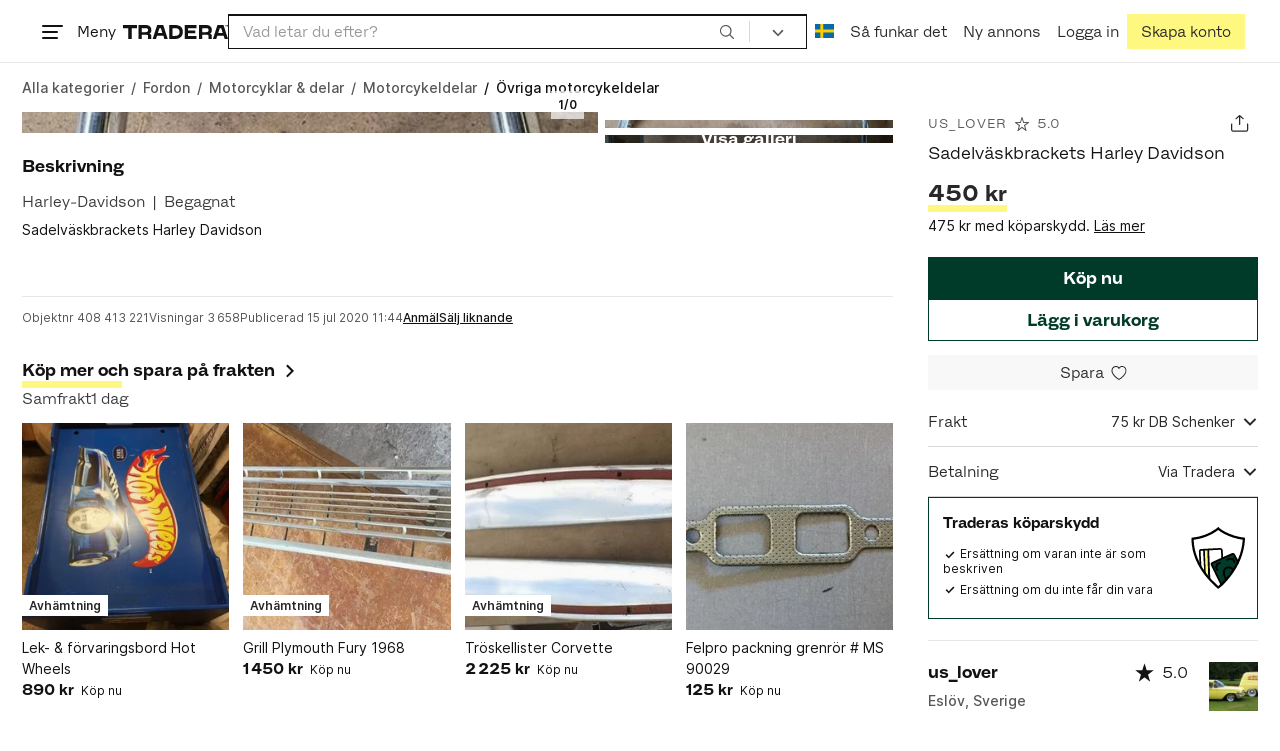

--- FILE ---
content_type: text/html; charset=utf-8
request_url: https://www.tradera.com/item/302253/408413221/sadelvaskbrackets-harley-davidson
body_size: 53028
content:
<!DOCTYPE html><html lang="sv" data-sentry-element="Html" data-sentry-component="TraderaDocument" data-sentry-source-file="_document.tsx"><head data-sentry-element="CustomHead" data-sentry-source-file="_document.tsx"><meta charSet="utf-8" data-next-head=""/><meta name="viewport" content="width=device-width, initial-scale=1" data-next-head=""/><title data-next-head="">Sadelväskbrackets Harley Davidson | Köp på Tradera (408413221)</title><link rel="canonical" href="https://www.tradera.com/item/302253/408413221/sadelvaskbrackets-harley-davidson" data-next-head=""/><link rel="alternate" href="https://www.tradera.com/item/302253/408413221/sadelvaskbrackets-harley-davidson" hrefLang="sv-SE" data-next-head=""/><link rel="alternate" href="https://www.tradera.com/en/item/302253/408413221/sadelvaskbrackets-harley-davidson" hrefLang="en-US" data-next-head=""/><link rel="alternate" href="https://www.tradera.com/da/item/302253/408413221/sadelvaskbrackets-harley-davidson" hrefLang="da-DK" data-next-head=""/><link rel="alternate" href="https://www.tradera.com/de/item/302253/408413221/sadelvaskbrackets-harley-davidson" hrefLang="de-DE" data-next-head=""/><link rel="alternate" href="https://www.tradera.com/fr/item/302253/408413221/sadelvaskbrackets-harley-davidson" hrefLang="fr-FR" data-next-head=""/><link rel="alternate" href="https://www.tradera.com/nl/item/302253/408413221/sadelvaskbrackets-harley-davidson" hrefLang="nl-NL" data-next-head=""/><link rel="alternate" href="https://www.tradera.com/en/item/302253/408413221/sadelvaskbrackets-harley-davidson" hrefLang="x-default" data-next-head=""/><meta name="description" content="Köp Sadelväskbrackets Harley Davidson hos Tradera! Skick: Begagnad ✓ Pris 450 kr ✓" data-next-head=""/><meta property="og:url" content="https://www.tradera.com/item/302253/408413221/sadelvaskbrackets-harley-davidson" data-next-head=""/><meta property="og:title" content="Sadelväskbrackets Harley Davidson" data-next-head=""/><meta property="og:description" content="Pris: 450 kr. Typ: Köp nu Köp &amp; sälj begagnade &amp; oanvända Övriga motorcykeldelar på Tradera." data-next-head=""/><meta property="og:image" content="http://img.tradera.net/images/134/361261134_8ef59173-c769-4628-bf95-b5a193bb54ad.jpg" data-next-head=""/><meta property="og:image:secure_url" content="https://img.tradera.net/images/134/361261134_8ef59173-c769-4628-bf95-b5a193bb54ad.jpg" data-next-head=""/><script type="application/ld+json" data-next-head="">{"@context":"https://schema.org","@type":"Product","name":"Sadelväskbrackets Harley Davidson","description":"Sadelv&#228;skbrackets Harley Davidson","image":"https://img.tradera.net/medium/134/361261134_8ef59173-c769-4628-bf95-b5a193bb54ad.jpg","url":"https://www.tradera.com/item/302253/408413221/sadelvaskbrackets-harley-davidson","brand":{"@type":"Brand"},"itemCondition":"https://schema.org/UsedCondition","manufacturer":{"@type":"Organization"},"offers":{"@type":"Offer","url":"https://www.tradera.com/item/302253/408413221/sadelvaskbrackets-harley-davidson","availability":"https://schema.org/InStock","price":"450","priceCurrency":"SEK","sku":"408413221"},"sku":"408413221"}</script><script type="application/ld+json" data-next-head="">{"@context":"https://schema.org","@type":"BreadcrumbList","itemListElement":[{"@type":"ListItem","item":{"@type":"Thing","@id":"https://www.tradera.com/category/10","name":"Fordon"},"position":1},{"@type":"ListItem","item":{"@type":"Thing","@id":"https://www.tradera.com/category/1000924","name":"Motorcyklar & delar"},"position":2},{"@type":"ListItem","item":{"@type":"Thing","@id":"https://www.tradera.com/category/302251","name":"Motorcykeldelar"},"position":3},{"@type":"ListItem","item":{"@type":"Thing","@id":"https://www.tradera.com/category/302253","name":"Övriga motorcykeldelar"},"position":4}]}</script><link rel="preconnect" as="script" href="https://sdk.privacy-center.org/"/><link rel="preconnect" href="//www.googletagmanager.com" crossorigin="anonymous" data-sentry-component="GoogleTagManagerPreconnect" data-sentry-source-file="google-tag-manager.tsx"/><link rel="preconnect" href="//www.google-analytics.com" crossorigin="anonymous"/><link rel="preconnect" href="//img.tradera.net" crossorigin="anonymous"/><link rel="preconnect" href="//lwadm.com" crossorigin="anonymous"/><link rel="dns-prefetch" href="//www.googletagmanager.com" crossorigin="anonymous" data-sentry-component="GoogleTagManagerPrefetch" data-sentry-source-file="google-tag-manager.tsx"/><link rel="dns-prefetch" href="//static.tradera.net" crossorigin="anonymous"/><link rel="dns-prefetch" href="https://sdk.privacy-center.org/" crossorigin="anonymous"/><link rel="dns-prefetch" href="//lwadm.com" crossorigin="anonymous"/><link rel="dns-prefetch" href="//www.google.com" crossorigin="anonymous"/><link rel="dns-prefetch" href="//www.googletagservices.com" crossorigin="anonymous"/><link rel="dns-prefetch" href="//partner.googleadservices.com" crossorigin="anonymous"/><link rel="dns-prefetch" href="//static.criteo.net" crossorigin="anonymous"/><link rel="dns-prefetch" href="//bat.bing.com" crossorigin="anonymous"/><link rel="dns-prefetch" href="//www.google-analytics.com" crossorigin="anonymous"/><link rel="dns-prefetch" href="//www.googleadservices.com" crossorigin="anonymous"/><link rel="dns-prefetch" href="//tpc.googlesyndication.com" crossorigin="anonymous"/><link rel="dns-prefetch" href="//stats.g.doubleclick.net" crossorigin="anonymous"/><link rel="dns-prefetch" href="//www.google.se" crossorigin="anonymous"/><link rel="dns-prefetch" href="//widget.criteo.com" crossorigin="anonymous"/><link rel="dns-prefetch" href="//googleads.g.doubleclick.net" crossorigin="anonymous"/><link rel="dns-prefetch" href="//securepubads.g.doubleclick.net" crossorigin="anonymous"/><link rel="dns-prefetch" href="//img.tradera.net" crossorigin="anonymous"/><link rel="dns-prefetch" href="//dis.eu.criteo.com" crossorigin="anonymous"/><meta name="application-name" content="Tradera" data-sentry-element="meta" data-sentry-source-file="meta-tags.tsx"/><meta property="og:site_name" content="Tradera" data-sentry-element="meta" data-sentry-source-file="meta-tags.tsx"/><meta property="fb:admins" content="100007926946860" data-sentry-element="meta" data-sentry-source-file="meta-tags.tsx"/><meta name="theme-color" content="#fff" data-sentry-element="meta" data-sentry-source-file="meta-tags.tsx"/><meta name="apple-mobile-web-app-status-bar-style" content="default" data-sentry-element="meta" data-sentry-source-file="meta-tags.tsx"/><meta name="apple-itunes-app" content="app-id=427984084, app-argument=trd://item/302253/408413221/sadelvaskbrackets-harley-davidson" data-sentry-element="meta" data-sentry-source-file="meta-tags.tsx"/><link rel="icon" href="https://static.tradera.net/nextweb/_next/static/media/favicon.6fe7e4fa.ico"/><link rel="icon" href="https://static.tradera.net/nextweb/_next/static/media/favicon.6fe7e4fa.ico" type="image/x-icon"/><link rel="apple-touch-icon" sizes="57x57" href="https://static.tradera.net/nextweb/_next/static/media/apple-touch-icon-57x57.361c3265.png"/><link rel="apple-touch-icon" sizes="60x60" href="https://static.tradera.net/nextweb/_next/static/media/apple-touch-icon-60x60.005e9332.png"/><link rel="apple-touch-icon" sizes="72x72" href="https://static.tradera.net/nextweb/_next/static/media/apple-touch-icon-72x72.29cdab54.png"/><link rel="apple-touch-icon" sizes="76x76" href="https://static.tradera.net/nextweb/_next/static/media/apple-touch-icon-76x76.0df6904d.png"/><link rel="apple-touch-icon" sizes="114x114" href="https://static.tradera.net/nextweb/_next/static/media/apple-touch-icon-114x114.6681ec9b.png"/><link rel="apple-touch-icon" sizes="144x144" href="https://static.tradera.net/nextweb/_next/static/media/apple-touch-icon-144x144.49b6797f.png"/><link rel="apple-touch-icon" sizes="120x120" href="https://static.tradera.net/nextweb/_next/static/media/apple-touch-icon-120x120.cde634e0.png"/><link rel="apple-touch-icon" sizes="152x152" href="https://static.tradera.net/nextweb/_next/static/media/apple-touch-icon-152x152.a7873c64.png"/><link rel="apple-touch-icon" sizes="180x180" href="https://static.tradera.net/nextweb/_next/static/media/apple-touch-icon-180x180.e89a3862.png"/><meta name="apple-mobile-web-app-title" content="Tradera" data-sentry-element="meta" data-sentry-source-file="favicons.tsx"/><link rel="icon" type="image/png" href="https://static.tradera.net/nextweb/_next/static/media/favicon-192x192.a328e993.png" sizes="192x192"/><link rel="icon" type="image/png" href="https://static.tradera.net/nextweb/_next/static/media/favicon-96x96.22a79e4f.png" sizes="96x96"/><link rel="icon" type="image/png" href="https://static.tradera.net/nextweb/_next/static/media/favicon-16x16.0da8b5d1.png" sizes="16x16"/><link rel="icon" type="image/png" href="https://static.tradera.net/nextweb/_next/static/media/favicon-32x32.40065f0e.png" sizes="32x32"/><meta name="msapplication-TileImage" content="https://static.tradera.net/nextweb/_next/static/media/ms-icon-144x144.49b6797f.png" data-sentry-element="meta" data-sentry-source-file="favicons.tsx"/><meta name="msapplication-TileColor" content="#2d3741" data-sentry-element="meta" data-sentry-source-file="favicons.tsx"/><script async="" src="https://securepubads.g.doubleclick.net/tag/js/gpt.js" crossorigin="anonymous" data-sentry-component="GooglePublisherTags" data-sentry-source-file="google-publisher-tags.tsx"></script><link data-next-font="size-adjust" rel="preconnect" href="/" crossorigin="anonymous"/><link rel="preload" href="https://static.tradera.net/nextweb/_next/static/css/85e9628b4c6d9507.css" as="style"/><link rel="stylesheet" href="https://static.tradera.net/nextweb/_next/static/css/85e9628b4c6d9507.css" data-n-g=""/><link rel="preload" href="https://static.tradera.net/nextweb/_next/static/css/24af031fcc0ef629.css" as="style"/><link rel="stylesheet" href="https://static.tradera.net/nextweb/_next/static/css/24af031fcc0ef629.css" data-n-p=""/><link rel="preload" href="https://static.tradera.net/nextweb/_next/static/css/f81a9c7f7d2c5dbd.css" as="style"/><link rel="stylesheet" href="https://static.tradera.net/nextweb/_next/static/css/f81a9c7f7d2c5dbd.css" data-n-p=""/><link rel="preload" href="https://static.tradera.net/nextweb/_next/static/css/4d232d03cf664b36.css" as="style"/><link rel="stylesheet" href="https://static.tradera.net/nextweb/_next/static/css/4d232d03cf664b36.css" data-n-p=""/><noscript data-n-css=""></noscript><meta name="sentry-trace" content="64067917f10bf8cc547a4f825a0763fe-44571613f3e3d02a-0"/><meta name="baggage" content="sentry-environment=production,sentry-release=1.0.5830,sentry-public_key=cf5c8c66d2ca4b3f8e77035271c5028c,sentry-trace_id=64067917f10bf8cc547a4f825a0763fe,sentry-org_id=67204,sentry-sampled=false,sentry-sample_rand=0.4003267772622756,sentry-sample_rate=0.0005"/></head><body class="site-pagename-VIP"><noscript data-sentry-component="GoogleTagManagerBodyScript" data-sentry-source-file="google-tag-manager.tsx"><iframe src="https://www.googletagmanager.com/ns.html?id=GTM-5TMB2D" height="0" width="0" style="display:none;visibility:hidden" title="Google Tag Manager"></iframe></noscript><div id="__next"><div class="site-container" data-sentry-component="BaseLayout" data-sentry-source-file="base-layout.tsx"><noscript data-sentry-component="NoScript" data-sentry-source-file="no-script.tsx">
                    <div class="alert alert-danger text-center mb-0">
                        <strong class="size-london">JavaScript är inaktiverat. Hemsidan kommer ha begränsad funktionalitet.</strong>
                    </div>
                </noscript><div class="sticky-outer-wrapper"><div class="sticky-inner-wrapper" style="position:relative;top:0px;z-index:200"><header class="site-header_header__r2mEf d-hybrid-none" id="site-header"><div class="site-header_content__Juhv2 d-flex flex-wrap gap-1 gap-md-2 py-2 px-2 px-xl-5"><a data-link-type="next-link" class="button_button__bmQqK button_theme__kbDOb button_theme-primary__QrqFX site-header_skipToContent__11Adw" data-sentry-element="Button" data-sentry-source-file="site-header.tsx" href="/item/302253/408413221/sadelvaskbrackets-harley-davidson#site-main">Till innehållet</a><nav aria-label="Huvudmeny" class="navbar z-modal ml-n1 ml-md-0 ml-lg-n1 ml-xl-0"><button class="button_button__bmQqK button_theme__kbDOb button_theme-text__b6_bC hamburger hamburger--squeeze  site-dropdown__hamburger" aria-labelledby="hamburger-button-label" aria-haspopup="true" aria-expanded="false" tabindex="0" data-sentry-element="Button" data-sentry-component="DropDownMenuHamburger" data-sentry-source-file="dropdown-menu-burger.tsx"><span class="hamburger-box" aria-hidden="true"><span class="hamburger-inner"></span></span><span id="hamburger-button-label" class="hamburger-label d-none d-lg-inline-block">Meny</span></button><div class="hidden" data-sentry-component="SeoLinks" data-sentry-source-file="seo-links.tsx"><a href="/category/1612">Accessoarer</a><a href="/category/20">Antikt &amp; Design</a><a href="/category/1611">Barnartiklar</a><a href="/category/33">Barnkläder &amp; Barnskor</a><a href="/category/302571">Barnleksaker</a><a href="/category/34">Biljetter &amp; Resor</a><a href="/category/32">Bygg &amp; Verktyg</a><a href="/category/11">Böcker &amp; Tidningar</a><a href="/category/12">Datorer &amp; Tillbehör</a><a href="/category/13">DVD &amp; Videofilmer</a><a href="/category/10">Fordon</a><a href="/category/14">Foto, Kameror &amp; Optik</a><a href="/category/15">Frimärken</a><a href="/category/36">Handgjort &amp; Konsthantverk</a><a href="/category/31">Hem &amp; Hushåll</a><a href="/category/17">Hemelektronik</a><a href="/category/18">Hobby</a><a href="/category/19">Klockor</a><a href="/category/16">Kläder</a><a href="/category/23">Konst</a><a href="/category/21">Musik</a><a href="/category/22">Mynt &amp; Sedlar</a><a href="/category/29">Samlarsaker</a><a href="/category/1623">Skor</a><a href="/category/340736">Skönhet</a><a href="/category/24">Smycken &amp; Ädelstenar</a><a href="/category/25">Sport &amp; Fritid</a><a href="/category/26">Telefoni, Tablets &amp; Wearables</a><a href="/category/1605">Trädgård &amp; Växter</a><a href="/category/30">TV-spel &amp; Datorspel</a><a href="/category/27">Vykort &amp; Bilder</a><a href="/category/28">Övrigt</a><a href="/inspiration">Inspiration</a></div></nav><div class="site-header_logo__tBmDA d-flex" id="slim-header__logo"><a data-link-type="next-link" class="d-flex align-items-center" aria-label="Startsidan" data-sentry-element="ALink" data-sentry-source-file="site-header.tsx" href="/"><svg viewBox="0 0 1401 1401" xmlns="http://www.w3.org/2000/svg" aria-hidden="true" class="site-header_app__nI3kG z-modal" data-sentry-element="TraderaAppLogo" data-sentry-source-file="site-header.tsx"><path d="M700 50A646 646 0 0050 701c0 173 68 337 191 459a646 646 0 00919 0 646 646 0 00191-459c0-174-68-338-191-460A646 646 0 00700 50zm1 1351c-188 0-364-73-496-205A696 696 0 010 701c0-188 73-364 205-496A696 696 0 01701 0c187 0 363 73 495 205a696 696 0 01205 496c0 187-73 363-205 495a696 696 0 01-495 205z"></path><path d="M379 979l-79 24-13-19 49-66 43 61zm-98 85l231-70-32-45-52 15-62-87 32-43-32-46-144 193 59 83zm466 131h-65c-27 0-41-10-41-33 0-21 13-32 41-32h65v65zm-161-33c0 48 32 84 96 84h120v-229h-55v67h-87c-11 0-17-5-17-12v-55h-54v56c0 15 12 27 28 29a70 70 0 00-31 60zm425-347L889 973l41 31 89-115 33 25-75 97 38 29 75-97 28 23-89 114 41 31 122-157-181-139m48-202l-8-39 124-26 9 40c11 53-4 81-46 90-43 8-68-12-79-65zm175-34l-19-94-225 45 19 93c18 85 72 122 141 108 74-15 102-66 84-152zM849 312l56-60 22 10-10 81-68-31zm43-123L727 364l51 24 37-39 96 45-6 54 50 23 28-239-91-43zM410 298l57-34c24-14 41-13 53 7 10 18 6 35-19 49l-57 34-34-56zm158-55c-24-41-71-56-127-23l-104 62 117 196 48-28-35-57 77-45c9-6 17-5 20 2l29 47 47-28-29-48c-8-13-24-17-39-11 10-22 9-46-4-67zM192 721l19-89 175 37 11-54-175-37 19-89-50-11-50 232 51 11m35 221l-4-5-17 12-5-8-5 4 14 20 5-3-6-8 18-12m-45-17l13-2-6 11 5 8 22-16-3-4-18 12 8-14-3-4-15 3h-1l18-12-3-5-22 15 5 8"></path></svg><svg viewBox="0 0 142 19" xmlns="http://www.w3.org/2000/svg" aria-hidden="true" class="site-header_normal__CtWs3 z-modal" data-sentry-element="TraderaLogo" data-sentry-source-file="site-header.tsx"><title>Tradera</title><path d="M30.6 0c5.2 0 7.8 3 7.8 7 0 2.1-.9 3.8-2.5 5 1.3.2 2.3 1.1 2.3 2.4V19h-4.4v-4.6c0-.6-.5-1-1.3-1H25.3V19h-4.4V0zm81.8 0c5.2 0 7.8 3 7.8 7 0 2.1-.9 3.8-2.5 5 1.3.2 2.3 1.1 2.3 2.4V19h-4.4v-4.6c0-.6-.5-1-1.3-1H107.1V19h-4.4V0zM18.9 0v4.3h-7.2V19H7.2V4.3H0V0zm80.6 0v4.3H87.8v3h9.8v4h-9.8v3.5h11.7V19H83.4V0zM70.2 0c7.1 0 10.7 3.1 10.7 9.4 0 5.9-3.8 9.6-10.8 9.6h-7.6V0zm65.7 0l6.1 19h-4.5l-1.4-4.3h-8.6l-1.4 4.3h-4.5l6.1-19zM54.4 0l6.1 19H56l-1.4-4.3H46L44.6 19h-4.5l6.1-19zm15.7 4.3h-3.2v10.5h3.2c4.4 0 6.4-1.6 6.4-5.3 0-3.6-2-5.2-6.4-5.2zm62.7 0h-1.9l-2.1 6.5h6zm-81.6 0h-1.9l-2.1 6.5h6zm-20.6 0h-5.3v5.4h5.3c2.3 0 3.3-1 3.3-2.7 0-2-1.1-2.7-3.3-2.7zm81.8 0h-5.3v5.4h5.3c2.3 0 3.3-1 3.3-2.7 0-2-1.1-2.7-3.3-2.7zm28-4.3l.4 1 .4-1h.7v2.2h-.5V.5l-.4 1.1h-.4l-.5-1.2v1.7h-.4V0zm-1 0v.4h-.7v1.7h-.5V.4h-.7V0z"></path></svg></a></div><div class="mt-1 mt-md-0 justify-content-center w-100 site-header_search___d1bo d-flex" id="slim-header__search"><form action="/search" method="GET" autoComplete="off" class="row no-gutters search-input_searchInputForm__tMSnK search-input_searchInputFormBorder__HfSlS" role="search" data-sentry-component="SearchInput" data-sentry-source-file="search-input.tsx"><div class="col h-100"><input aria-label="Sök efter saker, säljare eller en kategori." type="text" role="combobox" aria-controls="search-input-suggestions" aria-autocomplete="list" aria-expanded="false" class="form-control focus-visible search-input_searchInputField__8sm1Z search-input_formControl__V8nci" data-search-field="true" data-testid="search-input" name="q" placeholder="Vad letar du efter?" maxLength="98" value=""/><div class="position-relative"></div><fieldset class="search-input_searchInputFormButtons__Ub1je"><button class="button_button__bmQqK button_theme__kbDOb button_theme-unbutton__ZqdIo button_fluid__CPEZu h-100 px-2 focus-visible-inner text-gray-600" aria-label="Sök" title="Sök" type="submit"><svg viewBox="0 0 16 16" xmlns="http://www.w3.org/2000/svg" class="icon"><path clip-rule="evenodd" d="M3.4 3.5c-1.8 1.8-1.8 4.8 0 6.6s4.8 1.8 6.6 0 1.8-4.8 0-6.6a4.53 4.53 0 00-6.6 0zm-.7 7.4C.4 8.6.4 5 2.7 2.7s5.9-2.3 8.2 0c2.1 2.1 2.3 5.5.4 7.8l3.6 3.6c.2.2.2.6 0 .8s-.6.2-.8 0l-3.6-3.6a5.94 5.94 0 01-7.8-.4z" fill-rule="evenodd"></path></svg></button></fieldset></div><div class="d-none d-md-flex col-md-auto"><div class="position-relative"><button class="button_button__bmQqK button_theme__kbDOb button_theme-unbutton__ZqdIo search-input_categoryLabel__RGo8l unbutton bg-white position-relative text-styled d-flex align-items-center h-100 cursor-pointer focus-visible-inner " type="button" aria-labelledby="filterByCategoryLabel selectedCategoryName" data-sentry-element="DropdownMenuTrigger" data-sentry-source-file="search-category.tsx" aria-haspopup="menu" aria-expanded="false" data-state="closed"><span class="search-input_categoryName__icD0a px-2 font-hansen"><span id="filterByCategoryLabel" class="sr-only">Filtrera efter kategori</span><span class="px-1"><svg viewBox="0 0 16 16" xmlns="http://www.w3.org/2000/svg" class="icon icon-xs align-middle" data-sentry-element="ArrowDownIcon" data-sentry-component="DropdownIcon" data-sentry-source-file="dropdown-menu.tsx"><path d="M8 9.2l4.9-5 1.4 1.4L8 12 1.7 5.6l1.4-1.4z"></path></svg></span></span></button></div><input type="hidden" name="categoryId" value="0"/></div></form></div><nav aria-label="Kontomeny" data-orientation="horizontal" dir="ltr" class="menu_root__E_THG ml-auto" data-sentry-element="NavigationMenu.Root" data-sentry-component="Root" data-sentry-source-file="menu.tsx"><div style="position:relative"><ul data-orientation="horizontal" class="plain-list d-flex gap-1 gap-lg-2" data-sentry-element="NavigationMenu.List" data-sentry-component="List" data-sentry-source-file="menu.tsx" dir="ltr"><li class="site-header_menuOption__gHvzT d-none d-lg-flex" data-sentry-element="NavigationMenu.Item" data-sentry-component="Item" data-sentry-source-file="menu.tsx"><button class="button_button__bmQqK button_theme__kbDOb button_theme-text__b6_bC button_branded-text__anUaZ site-header_button__Eo_4o" aria-label="Nuvarande språk är Svenska" data-sentry-element="Button" data-sentry-source-file="localization-link.tsx" id="radix-:R68jd7f6:-trigger-radix-:R1u8jd7f6:" data-state="closed" aria-expanded="false" aria-controls="radix-:R68jd7f6:-content-radix-:R1u8jd7f6:" data-sentry-component="Trigger" data-radix-collection-item=""><span data-testid="localization-link" class="site-header_linkText__Hzw5_"><img src="https://static.tradera.net/nextweb/_next/static/images/se.5a79810b.svg" alt="Flag of SE" class="site-header_flag__QZX_z" data-sentry-component="Flag" data-sentry-source-file="flag.tsx"/></span></button></li><li class="site-header_menuOption__gHvzT d-none d-md-flex" data-sentry-element="NavigationMenu.Item" data-sentry-component="Item" data-sentry-source-file="menu.tsx"><a data-link-type="next-link" class="button_button__bmQqK button_theme__kbDOb button_theme-text__b6_bC site-header_button__Eo_4o" data-sentry-element="Button" data-sentry-source-file="how-tradera-works.tsx" id="radix-:R68jd7f6:-trigger-radix-:R2u8jd7f6:" data-state="closed" aria-expanded="false" aria-controls="radix-:R68jd7f6:-content-radix-:R2u8jd7f6:" data-sentry-component="Trigger" data-radix-collection-item="" href="/how-to-buy"><span class="site-header_linkText__Hzw5_">Så funkar det</span></a></li><li class="site-header_menuOption__gHvzT z-modal d-none d-xl-flex"><a href="/selling/new" class="button_button__bmQqK button_theme__kbDOb button_theme-text__b6_bC site-header_button__Eo_4o" aria-label="Ny annons" title="Ny annons" data-sentry-element="Button" data-sentry-component="NewListingLink" data-sentry-source-file="new-listing-link.tsx" data-link-type="a-link"><span class="site-header_linkText__Hzw5_">Ny annons</span></a></li><li class="site-header_menuOption__gHvzT z-header"><button class="button_button__bmQqK button_theme__kbDOb button_theme-text__b6_bC z-modal site-header_button__Eo_4o" aria-haspopup="true" aria-expanded="false" id="profile-button" data-sentry-element="Button" data-sentry-component="ProfileLink" data-sentry-source-file="profile-link.tsx"><div class="d-flex gap-1"><span class="site-header_linkText__Hzw5_">Logga in</span></div></button></li><li class="site-header_menuOption__gHvzT z-header d-none d-sm-flex align-items-end"><a href="/register" class="button_button__bmQqK button_theme__kbDOb button_theme-highlight__2p_cZ" data-sentry-element="Button" data-sentry-component="SignUpLink" data-sentry-source-file="sign-up-link.tsx" data-link-type="a-link"><span class="site-header_linkText__Hzw5_">Skapa konto</span></a></li></ul></div></nav></div></header><div class="loader-line_line__vRd0T" data-sentry-component="LoaderLine" data-sentry-source-file="loader-line.tsx"></div></div></div><div class="Toastify"></div><div id="measure-100vh" style="height:100vh;position:absolute"></div><div class="site-main" id="site-main" tabindex="-1"><div class="site-width_wrapper__WuUV8 px-2 px-md-3 px-lg-2 px-xl-1" data-sentry-element="SiteWidth" data-sentry-component="SiteWidth" data-sentry-source-file="site-width.tsx"><div class="position-relative"><nav aria-label="Brödsmulor" data-testid="breadcrumbs" class="d-flex align-items-center my-1" data-sentry-component="Breadcrumbs" data-sentry-source-file="breadcrumbs.tsx"><ol itemscope="" itemType="https://schema.org/BreadcrumbList" class="list-inline d-flex plain-list flex-md-wrap flex-nowrap align-items-center text-inter-medium overflow-x-auto hide-scrollbar text-gray-600 p-1 ml-n1" data-breadcrumb=""><li itemProp="itemListElement" itemscope="" itemType="https://schema.org/ListItem" class="list-inline-item text-nowrap"><span class="mx-1 d-none" aria-hidden="true">/</span><a data-link-type="next-link" data-ga-category="Search" data-ga-action="Breadcrumb" data-ga-label="All" itemType="https://schema.org/Thing" itemProp="item" aria-label="Gå till Alla kategorier" href="/categories"><span itemProp="name" class="size-dublin text-nowrap" data-sentry-component="TextElement" data-sentry-source-file="breadcrumbs.tsx">Alla kategorier</span></a><meta itemProp="position" content="1"/></li><li itemProp="itemListElement" itemscope="" itemType="https://schema.org/ListItem" class="list-inline-item text-nowrap"><span class="mx-1" aria-hidden="true">/</span><a data-link-type="next-link" data-ga-category="Search" data-ga-action="Breadcrumb" data-ga-label="L1" itemType="https://schema.org/Thing" itemProp="item" aria-label="Gå till Fordon" href="/category/10"><span itemProp="name" class="size-dublin text-nowrap" data-sentry-component="TextElement" data-sentry-source-file="breadcrumbs.tsx">Fordon</span></a><meta itemProp="position" content="2"/></li><li itemProp="itemListElement" itemscope="" itemType="https://schema.org/ListItem" class="list-inline-item text-nowrap"><span class="mx-1" aria-hidden="true">/</span><a data-link-type="next-link" data-ga-category="Search" data-ga-action="Breadcrumb" data-ga-label="L2" itemType="https://schema.org/Thing" itemProp="item" aria-label="Gå till Motorcyklar &amp; delar" href="/category/1000924"><span itemProp="name" class="size-dublin text-nowrap" data-sentry-component="TextElement" data-sentry-source-file="breadcrumbs.tsx">Motorcyklar &amp; delar</span></a><meta itemProp="position" content="3"/></li><li itemProp="itemListElement" itemscope="" itemType="https://schema.org/ListItem" class="list-inline-item text-nowrap"><span class="mx-1" aria-hidden="true">/</span><a data-link-type="next-link" data-ga-category="Search" data-ga-action="Breadcrumb" data-ga-label="L3" itemType="https://schema.org/Thing" itemProp="item" aria-label="Gå till Motorcykeldelar" href="/category/302251"><span itemProp="name" class="size-dublin text-nowrap" data-sentry-component="TextElement" data-sentry-source-file="breadcrumbs.tsx">Motorcykeldelar</span></a><meta itemProp="position" content="4"/></li><li itemProp="itemListElement" itemscope="" itemType="https://schema.org/ListItem" class="list-inline-item text-nowrap text-dark"><span class="mx-1" aria-hidden="true">/</span><a data-link-type="next-link" data-ga-category="Search" data-ga-action="Breadcrumb" data-ga-label="L4" itemType="https://schema.org/Thing" itemProp="item" aria-current="page" aria-label="Nuvarande sida: Övriga motorcykeldelar" href="/category/302253"><span itemProp="name" class="size-dublin text-nowrap" data-sentry-component="TextElement" data-sentry-source-file="breadcrumbs.tsx">Övriga motorcykeldelar</span></a><meta itemProp="position" content="5"/></li></ol></nav><div class="partially-hidden-content_wrapper__so7xY" data-sentry-component="PartiallyHiddenContent" data-sentry-source-file="partially-hidden-content.tsx"><div id="collapsed_auction_details" class="partially-hidden-content_childrenWrapper__7hrjr"><main class="d-md-flex" data-sentry-component="Columns" data-sentry-source-file="layout-b.tsx"><div class="layout-b_aside__1LoOC" role="region" aria-labelledby="view-item-main"><div class="d-flex align-items-center mb-1" data-sentry-component="ActionButtonsBar" data-sentry-source-file="action-buttons.tsx"><a data-link-type="next-link" class="d-flex d-inline-flex align-items-center text-dark justify-content-between mr-2 overflow-hidden" title="us_lover" data-sentry-element="ALink" data-sentry-source-file="action-buttons.tsx" href="/profile/items/2660158/us-lover"><p class="text_reset__qhVLr text_wrapper__g8400 text_size-oslo__rGZBE text-gray-600 font-hansen text-uppercase text-truncate flex-grow-1" style="letter-spacing:0.1em;text-decoration:inherit" data-sentry-element="Text" data-sentry-source-file="action-buttons.tsx">us_lover</p><svg viewBox="0 0 16 16" xmlns="http://www.w3.org/2000/svg" class="icon icon-sm icon-gray-600 mx-1"><path clip-rule="evenodd" d="M8.5 1.4C8.4 1.1 8.2 1 8 1s-.4.1-.5.4L6.1 6H1.5c-.2 0-.4.1-.5.3 0 .2 0 .5.2.7l3.7 2.7-1.4 4.7c-.1.2 0 .5.2.6s.4.1.6 0L8 12l3.7 2.9c.2.1.4.1.6 0s.3-.4.2-.6l-1.4-4.7L14.8 7c.2-.2.2-.4.2-.6-.1-.2-.3-.4-.5-.4H9.9zM8 3L6.9 6.6c0 .2-.2.4-.5.4H3l2.8 2c.2.1.2.3.2.6L4.9 13l2.8-2.1c.2-.1.4-.1.6 0l2.8 2.1L10 9.5c0-.2 0-.4.2-.6L13 7H9.6c-.3 0-.5-.2-.5-.4z" fill-rule="evenodd"></path></svg><p class="text_reset__qhVLr text_wrapper__g8400 text_size-oslo__rGZBE text-gray-600 font-hansen">5.0</p></a><div class="ml-auto d-flex"><button class="button_button__bmQqK button_theme__kbDOb button_theme-text__b6_bC py-0 px-0 px-md-1 ml-auto" aria-label="Dela annons" title="Dela annons" data-sentry-element="Button" data-sentry-source-file="share-button.tsx"><span class="d-flex align-items-center w-100 justify-content-center"><span class="d-flex"><svg viewBox="0 0 21 21" xmlns="http://www.w3.org/2000/svg" class="icon icon-md"><g clip-rule="evenodd" fill-rule="evenodd"><path d="M17.34 17.51a.6.6 0 00.6-.6V11c0-.33.28-.6.62-.6.33 0 .6.27.6.6v5.9c0 1-.81 1.81-1.82 1.81H3.94a1.82 1.82 0 01-1.84-1.81V11c0-.33.28-.6.61-.6s.61.27.61.6v5.9c0 .33.28.6.61.6z"></path><path d="M10.63 12.07a.6.6 0 01-.61-.6V3.92l-2.5 2.21a.61.61 0 01-.87-.05.6.6 0 01.05-.85l3.52-3.11c.23-.2.58-.2.81 0l3.52 3.1c.25.23.28.61.05.86a.61.61 0 01-.86.05l-2.5-2.21v7.53a.6.6 0 01-.61.61z"></path></g></svg></span></span></button></div></div><h1 class="heading_reset__PaAEB size-london text-styled font-light text-break mb-1 lh-md" id="view-item-main" style="line-height:1.7rem" data-verify-test-item-title="true" data-sentry-element="Heading" data-sentry-source-file="title.tsx">Sadelväskbrackets Harley Davidson</h1><div class="separators_sm-separator__mmIaw mb-1" data-sentry-component="Bidding" data-sentry-source-file="bidding.tsx"><section class="bid-details pt-1 pb-3" data-sentry-component="PriceDetails" data-sentry-source-file="price-details.tsx"><div class=" align-items-baseline "><div class="d-flex flex-column align-items-baseline justify-content-between "><div class="d-flex align-items-baseline mt-1"><span class="d-inline-block text-nowrap size-berlin bid-details-amount mb-0 branded-underline mb-2">450 kr</span></div></div><div id="buyer-protection-info" class="size-dublin font-weight-normal mt-0" data-sentry-component="BuyerProtectionInfo" data-sentry-source-file="buyer-protection-info.tsx">475 kr med köparskydd. <button class="button_button__bmQqK button_theme__kbDOb button_theme-link__y9e_l font-weight-normal" aria-labelledby="buyer-protection-info">Läs mer</button></div></div></section><section><div class="d-flex gap-x-2 gap-y-2 flex-column align-items-normal mb-md-2"><button class="button_button__bmQqK button_theme__kbDOb button_theme-primary__QrqFX undefined button_branded-text__anUaZ button_size-md__5POcX font-weight-bold">Köp nu</button><button class="button_button__bmQqK button_theme__kbDOb button_theme-primary__QrqFX button_outline__EasoG button_branded-text__anUaZ button_size-md__5POcX font-weight-bold">Lägg i varukorg</button></div><div class="position-relative" data-sentry-component="OptionalWrapper" data-sentry-source-file="popover.tsx"><button class="button_button__bmQqK button_theme__kbDOb button_theme-light___dOU_ button_fluid__CPEZu d-flex justify-content-center align-items-center" data-add-to-wish-list="true" aria-pressed="false" aria-label="Spara i minneslistan" data-popover-anchor="true" data-sentry-element="RadixPopover.Anchor" data-sentry-source-file="popover.tsx"><span class="text-styled mr-1">Spara</span><div class="position-relative"><svg viewBox="0 0 16 16" xmlns="http://www.w3.org/2000/svg" class="icon"><path clip-rule="evenodd" d="M8 2.5C7.1 1.2 5.4.8 4 1.1 2.1 1.5.5 3 .5 5.6c0 2.7 2 6 7.2 9.3.2.1.4.1.5 0 5.3-3.3 7.2-6.6 7.2-9.3 0-2.6-1.6-4.2-3.5-4.5-1.3-.3-3 .1-3.9 1.4zm-3.8-.4c-1.4.3-2.7 1.4-2.7 3.5s1.6 5.1 6.5 8.3c4.9-3.2 6.5-6.2 6.5-8.3S13.2 2.3 11.8 2s-2.9.3-3.4 1.6c0 .3-.2.4-.4.4s-.4-.1-.5-.3c-.4-1.3-1.9-1.9-3.3-1.6z" fill-rule="evenodd"></path></svg></div></button></div></section></div><div class="bg-white accordion_accordion__8qVfO mb-2" data-sentry-component="Accordion" data-sentry-source-file="accordion.tsx"><div class="accordion_accordionItem__O_rEs" data-sentry-component="AccordionItem" data-sentry-source-file="accordion.tsx"><button class="button_button__bmQqK button_theme__kbDOb button_theme-unbutton__ZqdIo button_branded-text__anUaZ d-flex align-items-center text-left w-100 pointer-events cursor-pointer pt-2 pb-2" type="button" id="accordion-button-:Rn6aq5d7f6:" aria-controls="accordion-panel-:Rn6aq5d7f6:" aria-expanded="false"><span class="flex-grow-1 flex-shrink-0">Frakt</span><span class="ml-auto d-block text-nowrap text-truncate text-right pl-1 font-weight-normal font-inter">75 kr DB Schenker</span><span><span class="flex-grow-1 pl-1"><svg viewBox="0 0 16 16" xmlns="http://www.w3.org/2000/svg" class="icon icon-sm"><path d="M8 9.2l4.9-5 1.4 1.4L8 12 1.7 5.6l1.4-1.4z"></path></svg></span></span></button><div id="accordion-panel-:Rn6aq5d7f6:" role="region" aria-labelledby="accordion-button-:Rn6aq5d7f6:" hidden="" class="accordion_item-body__frEdG accordion_collapsed__RuAcd"><div class="mb-2"><p class="text_reset__qhVLr text_wrapper__g8400 text_size-paris__v1cXZ text-gray-700 mb-1" data-testid="buyer-region" data-sentry-element="Text" data-sentry-component="BuyerRegionText" data-sentry-source-file="options-display.tsx">Fraktpris inom Sverige</p><p class="text_reset__qhVLr text_wrapper__g8400 text_size-paris__v1cXZ" data-testid="shipping-display-text">75 kr DB Schenker<span class="text-success tooltip_container ml-1"><svg xmlns="http://www.w3.org/2000/svg" viewBox="0 0 16 16" class="icon"><path d="M11.93 2.03a7.69 7.69 0 00-5.55 1.18 6.2 6.2 0 00-1.93 2.2 4.23 4.23 0 00-.59 2.35c.03.26-.16.5-.43.52a.5.5 0 01-.55-.4 5.1 5.1 0 01.69-2.9c.52-.96 1.3-1.9 2.24-2.53C8.75.48 11.67.95 13.52 1.38c.26.06.42.3.37.54l-.03.17C13.53 3.77 13 5.1 10.78 6.9c-.66.53-1.6 1.1-2.55 1.52-.91.43-1.91.77-2.65.77a.48.48 0 01-.5-.47c0-.26.22-.47.5-.47.5 0 1.32-.25 2.22-.67.88-.4 1.75-.93 2.33-1.4 1.65-1.33 2.24-1.85 2.6-3.49-.12.06-.23.1-.33.16-2.5 1.2-4.76 2.3-7.32 5.71-.42.57-.95 1.7-1.38 2.9A11.13 11.13 0 003 14.6c0 .26-.23.47-.5.47a.48.48 0 01-.5-.47c0-.86.33-2.18.76-3.4.43-1.24 1-2.47 1.51-3.16 2.7-3.59 5.15-4.79 7.66-6z"></path><path d="M13.59 1.72S8.23 3.78 3.7 9.55c0 0 2.47 1.24 6.6-2.06 4.11-3.3 3.29-5.77 3.29-5.77z"></path></svg><span class="tooltip tooltip-success px-1 py-0 text-nowrap shipping-options_min-width-0__Ntx4U">Klimatkompenseras</span></span></p><div class="mt-2"><p class="text_reset__qhVLr text_wrapper__g8400 text_size-paris__v1cXZ font-medium">Mer info</p><div>Alla varor kan h&#228;mtas p&#229; plats och de flesta skickas med Posten, Schenker eller Bussgods. Vissa varor har dock ingen fraktkostnad noterad utan st&#229;r endast registrerade som avh&#228;mtning. De kan oftast skickas men beh&#246;ver r&#228;knas fram efterhand. H&#246;r av dig om du &#228;r intresserad av en s&#229;dan vara s&#229; meddelar jag fraktkostnad.<br /><br />Vid samfrakt kan fraktkostnaden noterad i annonsen ev &#228;ndras. Jag meddelar d&#229; r&#228;tt fraktkostnad snarast m&#246;jligt.</div></div><div class="d-inline-flex align-items-center flex-wrap gap-1 text-gray-700 mt-2" data-sentry-component="CombinedShippingHeader" data-sentry-source-file="combined-shipping-header.tsx"><p class="text_reset__qhVLr text_wrapper__g8400 text_size-paris__v1cXZ" data-sentry-element="Text" data-sentry-source-file="combined-shipping-header.tsx">Samfrakt</p><span>1 dag</span></div></div></div></div><div class="border-bottom"><div class="accordion_accordionItem__O_rEs" data-sentry-component="AccordionItem" data-sentry-source-file="accordion.tsx"><button class="button_button__bmQqK button_theme__kbDOb button_theme-unbutton__ZqdIo button_branded-text__anUaZ d-flex align-items-center text-left w-100 pointer-events cursor-pointer pt-2 pb-2" type="button" id="accordion-button-:Rp6aq5d7f6:" aria-controls="accordion-panel-:Rp6aq5d7f6:" aria-expanded="false"><span class="flex-grow-1 flex-shrink-0">Betalning</span><span class="ml-auto d-block text-nowrap text-truncate text-right pl-1 font-weight-normal font-inter">Via Tradera</span><span><span class="flex-grow-1 pl-1"><svg viewBox="0 0 16 16" xmlns="http://www.w3.org/2000/svg" class="icon icon-sm"><path d="M8 9.2l4.9-5 1.4 1.4L8 12 1.7 5.6l1.4-1.4z"></path></svg></span></span></button><div id="accordion-panel-:Rp6aq5d7f6:" role="region" aria-labelledby="accordion-button-:Rp6aq5d7f6:" hidden="" class="accordion_item-body__frEdG accordion_collapsed__RuAcd"><div class="d-flex gap-x-2 gap-y-2 flex-column align-items-normal pb-3" data-sentry-element="Space" data-sentry-source-file="payment-options.tsx"><p class="text_reset__qhVLr text_wrapper__g8400 text_size-paris__v1cXZ text-gray-700 mb-0" data-sentry-element="Text" data-sentry-source-file="payment-options.tsx">Alla betalningar granskas av Tradera för din säkerhet.</p><div class="d-flex align-items-center flex-wrap gap-1"><div class="payment-method-logo_logo-with-border__yeWVu" title="Swish"><img src="https://static.tradera.net/nextweb/_next/static/images/swish_horizontal.2c6cf693.svg" loading="lazy" alt="Swish"/></div><div class="payment-method-logo_logo-with-border__yeWVu payment-method-logo_narrow__NvZ5_" style="padding:6px" title="Kort"><img src="https://static.tradera.net/nextweb/_next/static/images/visa.eab606d5.svg" loading="lazy" alt="Kort"/></div><div class="payment-method-logo_logo-with-border__yeWVu payment-method-logo_narrow__NvZ5_ justify-content-center" style="padding:3px" title="Kort"><img src="https://static.tradera.net/nextweb/_next/static/images/maestro_vertical.ea69c057.svg" loading="lazy" alt="Kort" class="payment-method-logo_logoDouble__qhPwF"/><img src="https://static.tradera.net/nextweb/_next/static/images/mastercard_vertical.1a45709d.svg" loading="lazy" alt="Kort" class="payment-method-logo_logoDouble__qhPwF"/></div><img src="https://static.tradera.net/nextweb/_next/static/images/klarna.72c8202f.svg" loading="lazy" class="payment-method-logo_logo-without-border__tvsjJ" alt="Klarna"/><img src="https://static.tradera.net/nextweb/_next/static/images/apple-pay.3451619b.svg" loading="lazy" class="payment-method-logo_logo-without-border__tvsjJ" alt="Apple Pay"/><img src="https://static.tradera.net/nextweb/_next/static/images/google-pay.5a4d9214.svg" loading="lazy" class="payment-method-logo_logo-without-border__tvsjJ" alt="Google Pay"/><img src="https://static.tradera.net/nextweb/_next/static/images/trustly.a19a6b61.svg" loading="lazy" class="payment-method-logo_logo-with-border__yeWVu" alt="Trustly" style="padding:5px 5px 3px 5px"/></div><div class="text-gray-600 size-oslo"><div>Direktbetalning | Delbetalning | Faktura</div><div class="d-flex align-items-center flex-wrap mt-1"><div class="d-flex align-items-center flex-wrap mt-1" id="vip-payment-buyer-protection">Köparskyddet gäller alla betalsätt<svg viewBox="0 0 16 16" xmlns="http://www.w3.org/2000/svg" class="icon mx-1" aria-hidden="true"><path d="M8 .5C9.8 2.4 12.5 3 14.6 3c0 5.4-3 10.1-6.6 12.5C4.5 13.1 1.4 8.4 1.4 3 3.5 3 6.2 2.4 8 .5zm0 1.4l-.2.1a9.88 9.88 0 01-5 1.9l-.3.1v.1c.3 3.9 2.4 7.7 5.3 10l.2.2.2-.2c2.9-2.4 5-6.1 5.3-10V4h-.3c-1.9-.2-3.6-.8-5-1.9zm0 1.2v10l.2-.1c2.1-2 3.6-5 3.8-8.2v-.1h-.2a7.7 7.7 0 01-3.6-1.5z"></path></svg><button class="button_button__bmQqK button_theme__kbDOb button_theme-link__y9e_l size-oslo" aria-labelledby="vip-payment-buyer-protection">Läs mer</button></div></div></div></div></div></div><div class="promoted-box-without-button_box__tP1O5 mb-3" data-sentry-component="PromotedBoxWithoutButton" data-sentry-source-file="promoted-box-without-button.tsx"><div><p class="text_reset__qhVLr text_wrapper__g8400 text_size-paris__v1cXZ font-heavy font-hansen mb-2" data-sentry-element="Text" data-sentry-source-file="promoted-box-without-button.tsx">Traderas köparskydd</p><ul class="mb-0 size-oslo"><li class="mb-1"><svg xmlns="http://www.w3.org/2000/svg" viewBox="0 0 16 16" class="icon icon-xs"><path fill-rule="evenodd" clip-rule="evenodd" d="M3 8.2L4.2 7l2.4 2.5L11.8 4 13 5.3 6.6 12z"></path></svg> <!-- -->Ersättning om varan inte är som beskriven</li><li class="mb-1"><svg xmlns="http://www.w3.org/2000/svg" viewBox="0 0 16 16" class="icon icon-xs"><path fill-rule="evenodd" clip-rule="evenodd" d="M3 8.2L4.2 7l2.4 2.5L11.8 4 13 5.3 6.6 12z"></path></svg> <!-- -->Ersättning om du inte får din vara</li></ul></div><div class="promoted-box-without-button_icon__QoDrc"><svg xmlns="http://www.w3.org/2000/svg" fill="none" viewBox="0 0 49 57" class="icon"><path fill="#003B29" d="M18.55 34.55l8.78 17.76 14.7-19.14c.28-.5-.33-2.05-.59-2.56l-2.6-5.2a1.74 1.74 0 00-2.26-.82l-17.15 7.7a1.74 1.74 0 00-.88 2.26z"></path><path fill="#000" fill-rule="evenodd" d="M19.79 33.08a.86.86 0 00-.44 1.13l8.75 18.64 13.24-19.77c.48.24-.2-1.33-.34-1.6l-2.93-5.69a.87.87 0 00-1.13-.4l-17.15 7.69zm-2.04 1.82a2.6 2.6 0 011.33-3.41l17.15-7.69a2.6 2.6 0 013.4 1.22l2.93 5.7c.39.77.36 1.69-.07 2.44L27 53.67 17.75 34.9zm4.36-1.75l3.21-1.36a.87.87 0 11.68 1.6l-1.86.79-.01.52a2.85 2.85 0 01-.87 1.78l.9 1.92a.87.87 0 11-1.58.73l-1.54-3.3.72-.4c.47-.25.6-.6.64-.92a1.8 1.8 0 00-.04-.59v-.02l-.25-.75zm9.42-3.2A.87.87 0 0132 28.8l3.2-1.32.4.45c.31.32.66.39.99.36a1.9 1.9 0 00.57-.14l.75-.37.4.74-.77.41.77-.4.01.01.03.06a54.94 54.94 0 011.4 2.89.87.87 0 01-1.6.67 29.86 29.86 0 00-1.04-2.19c-.12.03-.25.04-.38.05a2.9 2.9 0 01-1.92-.5l-2.15.89a.87.87 0 01-1.13-.47z" clip-rule="evenodd"></path><path fill="#000" fill-rule="evenodd" d="M30.41 42.71a11.87 11.87 0 002.4 5.1l-1.38 1.08a13.63 13.63 0 01-2.73-5.87c-.43-2.41-.14-5.18 2.33-6.63a5.34 5.34 0 014.71-.24c.68.27 1.29.63 1.77 1.02.48.37.89.81 1.12 1.26l-1.54.8c-.08-.15-.29-.4-.66-.7a5.25 5.25 0 00-1.32-.76 3.6 3.6 0 00-3.2.12c-1.5.88-1.89 2.64-1.5 4.82z" clip-rule="evenodd"></path><path fill="#FEF880" d="M12.3 43.07l-1.42-21.66 3.9-.2 1.16 22.88-3.64-1.02z"></path><path fill="#000" fill-rule="evenodd" d="M9.05 21.46a.79.79 0 00-.75.83l.77 13.87-1.58.09-.76-13.88a2.37 2.37 0 012.24-2.49l16.92-.86a2.37 2.37 0 012.49 2.25l.23 7.38-1.58.08-.23-7.38a.79.79 0 00-.83-.75l-9.93.5 1.04 25.8-5.46-4.85-1.05-20.67-1.52.08zm3.1-.16l.78 20.7 2.3 5-.77-25.8-2.3.11z" clip-rule="evenodd"></path><path fill="#000" fill-rule="evenodd" d="M23.58.62l-.02.02a8.26 8.26 0 01-.35.3l-1.16.87A44.5 44.5 0 01.93 9.6L0 9.69v.93c0 13.46 5.94 24.7 11.82 32.52A74.82 74.82 0 0022.6 54.66a38.48 38.48 0 001.02.83l.01.02.63-.81-.62.81.61.47.63-.46-.62-.82.62.82.02-.02a6 6 0 00.24-.19l.72-.59c.62-.51 1.5-1.27 2.55-2.28 2.1-2 4.92-4.96 7.78-8.8 5.71-7.66 11.63-18.87 12.33-32.97l.05-.95-.94-.12a50.13 50.13 0 01-17.16-5.27 33.51 33.51 0 01-5.2-3.4 10.63 10.63 0 01-.29-.27h-.01L24.29 0l-.7.62zm.68 52.76l.29-.23a67.87 67.87 0 0010-10.73c5.42-7.28 10.99-17.78 11.87-30.92A51.75 51.75 0 0129.5 6.14a35.56 35.56 0 01-5.26-3.41A42.12 42.12 0 0118.5 6.4a46.6 46.6 0 01-16.44 5.14c.26 12.45 5.8 22.92 11.4 30.37a72.76 72.76 0 0010.8 11.47z" clip-rule="evenodd"></path></svg></div></div></div></div><div class="d-flex flex-column mt-3 mb-3 mb-lg-5" data-sentry-component="SellerDetails" data-sentry-source-file="seller-details.tsx"><a data-link-type="next-link" class="seller-details_seller-profile-link__4pNRZ d-flex d-inline-flex text-dark justify-content-between" title="us_lover" data-sentry-element="ALink" data-sentry-source-file="seller-details.tsx" href="/profile/items/2660158/us-lover"><div class="d-flex flex-column overflow-hidden"><p class="size-london mb-0 text-truncate font-hansen font-weight-bold seller-alias pb-1">us_lover</p><div><p class="text_reset__qhVLr text_wrapper__g8400 text_size-paris__v1cXZ text-gray-600 font-medium text-truncate my-auto" data-sentry-element="Text" data-sentry-source-file="seller-details.tsx">Eslöv<!-- -->, <!-- -->Sverige</p></div></div><div class="d-flex justify-content-end w-50"><div class="mr-1"><div class="d-flex mr-1" data-sentry-component="RatingStar" data-sentry-source-file="rating-star.tsx"><svg viewBox="0 0 16 16" xmlns="http://www.w3.org/2000/svg" class="icon icon-md" data-sentry-element="RatingIcon" data-sentry-source-file="rating-star.tsx"><path clip-rule="evenodd" d="M8 1l1.7 5.3H15l-4.3 3.3 1.6 5.4L8 11.7 3.7 15l1.6-5.4L1 6.3h5.3z" fill-rule="evenodd"></path></svg><p class="text_reset__qhVLr text_wrapper__g8400 text_size-paris__v1cXZ font-hansen ml-1 my-auto" data-sentry-element="Text" data-sentry-source-file="rating-star.tsx">5.0</p></div></div><div class="seller-details_seller-profile-image__5YEaB ml-1" data-sentry-component="SellerProfileImage" data-sentry-source-file="seller-details.tsx"><img loading="lazy" src="https://img.tradera.net/heroimages/small-square/0758e14f-46f0-452c-9c73-b831dff0c499.jpg" alt="us_lover"/></div></div></a><div class="d-flex-column text-gray-600 my-2" data-sentry-component="SellerAttributes" data-sentry-source-file="seller-attributes.tsx"><div class="d-flex align-items-center mb-1" data-sentry-component="SellerAttribute" data-sentry-source-file="seller-attributes.tsx"><svg xmlns="http://www.w3.org/2000/svg" fill="none" viewBox="0 0 21 21" class="icon icon-highlighted icon-sm mr-1" data-sentry-element="Icon" data-sentry-source-file="seller-attributes.tsx"><path d="M14.47 6.85c.26.26.27.68.01.95l-5.62 5.83-3.34-3.46a.67.67 0 01.96-.93l2.38 2.47 4.66-4.84a.67.67 0 01.95-.02z" clip-rule="evenodd"></path><path d="M11.42 2.1a1.69 1.69 0 00-2.84 0 3.02 3.02 0 01-3.16 1.32c-1.2-.26-2.26.8-2 2l-.66.14.66-.14A3.02 3.02 0 012.1 8.58l-.35-.54.35.54a1.69 1.69 0 000 2.84 3.02 3.02 0 011.32 3.16c-.26 1.2.8 2.26 2 2a3.02 3.02 0 013.16 1.32 1.69 1.69 0 002.84 0 3.02 3.02 0 013.16-1.32c1.2.26 2.26-.8 2-2a3.02 3.02 0 011.32-3.16 1.69 1.69 0 000-2.84 3.02 3.02 0 01-1.32-3.16c.26-1.2-.8-2.26-2-2a3.02 3.02 0 01-3.16-1.32zm-3.95-.72a3.02 3.02 0 015.06 0c.39.59 1.09.88 1.77.73a3.02 3.02 0 013.6 3.59c-.15.68.14 1.38.73 1.77a3.02 3.02 0 010 5.06 1.69 1.69 0 00-.73 1.77 3.02 3.02 0 01-3.59 3.59 1.69 1.69 0 00-1.77.73 3.02 3.02 0 01-5.06 0 1.69 1.69 0 00-1.77-.73A3.02 3.02 0 012.1 14.3a1.69 1.69 0 00-.73-1.77 3.02 3.02 0 010-5.06l.36.55-.36-.55c.59-.39.88-1.09.73-1.77a3.02 3.02 0 013.6-3.6c.68.15 1.38-.14 1.77-.73z" clip-rule="evenodd"></path></svg><p class="text_reset__qhVLr text_wrapper__g8400 text_size-paris__v1cXZ" data-sentry-element="Text" data-sentry-source-file="seller-attributes.tsx">Verifierad</p></div><div class="d-flex align-items-center mb-1" data-sentry-component="SellerAttribute" data-sentry-source-file="seller-attributes.tsx"><svg xmlns="http://www.w3.org/2000/svg" fill="none" viewBox="0 0 21 21" class="icon icon-highlighted icon-sm mr-1" data-sentry-element="Icon" data-sentry-source-file="seller-attributes.tsx"><path fill="#00000" fill-rule="evenodd" d="M1.97 3.28c0-.72.59-1.31 1.31-1.31h14.44c.72 0 1.31.59 1.31 1.31V7c0 .54-.33 1.03-.83 1.22l-7.22 2.81a1.31 1.31 0 01-.95 0L2.8 8.22a1.31 1.31 0 01-.84-1.23V3.28zm15.75 0H3.28V7l7.22 2.8L17.72 7V3.28zm-7.22 15.1a2.63 2.63 0 100-5.25 2.63 2.63 0 000 5.24zm0 1.3a3.94 3.94 0 100-7.87 3.94 3.94 0 000 7.88z" clip-rule="evenodd"></path></svg><p class="text_reset__qhVLr text_wrapper__g8400 text_size-paris__v1cXZ" data-sentry-element="Text" data-sentry-source-file="seller-attributes.tsx">Toppsäljare</p></div><div class="d-flex align-items-center mb-1" data-sentry-component="SellerAttribute" data-sentry-source-file="seller-attributes.tsx"><svg viewBox="0 0 16 16" xmlns="http://www.w3.org/2000/svg" class="icon icon-highlighted icon-sm mr-1" data-sentry-element="Icon" data-sentry-source-file="seller-attributes.tsx"><path clip-rule="evenodd" d="M8.5 1.4C8.4 1.1 8.2 1 8 1s-.4.1-.5.4L6.1 6H1.5c-.2 0-.4.1-.5.3 0 .2 0 .5.2.7l3.7 2.7-1.4 4.7c-.1.2 0 .5.2.6s.4.1.6 0L8 12l3.7 2.9c.2.1.4.1.6 0s.3-.4.2-.6l-1.4-4.7L14.8 7c.2-.2.2-.4.2-.6-.1-.2-.3-.4-.5-.4H9.9zM8 3L6.9 6.6c0 .2-.2.4-.5.4H3l2.8 2c.2.1.2.3.2.6L4.9 13l2.8-2.1c.2-.1.4-.1.6 0l2.8 2.1L10 9.5c0-.2 0-.4.2-.6L13 7H9.6c-.3 0-.5-.2-.5-.4z" fill-rule="evenodd"></path></svg><p class="text_reset__qhVLr text_wrapper__g8400 text_size-paris__v1cXZ" data-sentry-element="Text" data-sentry-source-file="seller-attributes.tsx">2 606 omdömen</p></div></div><div class="d-flex flex-wrap gap-1"><button class="button_button__bmQqK button_theme__kbDOb button_theme-action__zACgY button_outline__EasoG text-nowrap text-truncate" data-sentry-element="Button" data-sentry-component="VipMessagingButton" data-sentry-source-file="vip-messaging-button.tsx">Kontakta</button><a data-link-type="next-link" class="button_button__bmQqK button_theme__kbDOb button_theme-action__zACgY button_outline__EasoG text-nowrap text-truncate" href="/profile/feedback/2660158/us-lover">Läs omdömen</a><button class="button_button__bmQqK button_theme__kbDOb button_theme-action__zACgY button_outline__EasoG text-nowrap text-truncate" data-test-favorite-seller="true" data-test-favorite-seller-add=""><span role="status" aria-live="polite" aria-atomic="true">Följ</span></button></div></div><div class="sticky-outer-wrapper"><div class="sticky-inner-wrapper" style="position:relative;top:0px;z-index:1"><div aria-hidden="true" data-label-text="Annons" style="min-width:300px;min-height:600px" class="gpt-ad_gptAdWrapper___VwI8 mt-3"></div></div></div></div><div class="layout_main__pTw3S layout-b_main__zJ5o5"><div class="partially-hidden-content_wrapper__so7xY" data-sentry-component="PartiallyHiddenContent" data-sentry-source-file="partially-hidden-content.tsx"><div id="collapsed_vip" class="partially-hidden-content_childrenWrapper__7hrjr"><div class="position-relative view-item-carousel_imageGrid__E8c4S"><div data-carousel="true" class="pointer-events position-relative" style="--available-width-per-item:calc(100%)" aria-roledescription="carousel" aria-live="polite" aria-atomic="false" data-sentry-component="Wrapper" data-sentry-source-file="carousel.tsx"><button class="button_button__bmQqK button_theme__kbDOb button_theme-primary__QrqFX carousel_skipCarousel__hWoQP" type="button">Hoppa över karusell</button><div class="carousel_leftButton__8WUb_ view-item-carousel_carouselButton__DljjX carousel_md__J2CRn carousel_light__Xy9JT carousel_hiddenButton__3VT7y" data-sentry-element="LeftButton" data-sentry-source-file="carousel-buttons.tsx" data-sentry-component="LeftButton"><button class="button_button__bmQqK button_theme__kbDOb button_theme-unbutton__ZqdIo carousel_arrowButton__XGlCA" disabled="" title="Scrolla karusellen bakåt" aria-label="Scrolla karusellen bakåt" aria-controls="view-item-carousel" data-sentry-element="Button" data-sentry-component="LeftArrowButton" data-sentry-source-file="carousel-buttons.tsx"><span class="d-flex align-items-center w-100 justify-content-center"><span class="d-flex"><svg viewBox="0 0 16 16" xmlns="http://www.w3.org/2000/svg" class="icon icon-md"><path d="M7 8.1l4.9 5-1.4 1.4-6.4-6.4 6.4-6.3 1.4 1.4z"></path></svg></span></span></button></div><div class="carousel_contentWrapper__Ohszy" data-sentry-component="CarouselContent" data-sentry-source-file="carousel-content.tsx"><ul id="view-item-carousel" class="carousel_contentWrapperChildren__Vs95D plain-list carousel_scrollSnapType___mGcu" style="gap:0" aria-label="Karusellens innehåll" data-sentry-element="CarouselContent" data-sentry-source-file="view-item-carousel.tsx"><li data-carousel-content-item="true" data-carousel-content-item-visible="false" class="carousel_contentItem__o9aGV" aria-roledescription="slide" aria-label="Karusellkort" data-sentry-element="Component" data-sentry-component="CarouselItem" data-sentry-source-file="carousel-content-item.tsx"><div class="cursor-pointer position-relative view-item-carousel_aspectRatio1By1__z0xDN" data-sentry-component="ViewItemImage" data-sentry-source-file="view-item-image.tsx"><button><img class="view-item-carousel_imageGalleryItem__m6L0J view-item-carousel_objectFitCover__vwzFo" src="https://img.tradera.net/large-fit/134/361261134_8ef59173-c769-4628-bf95-b5a193bb54ad.jpg" sizes="100vw" alt="thumbnail"/></button></div></li><li data-carousel-content-item="true" data-carousel-content-item-visible="false" class="carousel_contentItem__o9aGV" aria-roledescription="slide" aria-label="Karusellkort" data-sentry-element="Component" data-sentry-component="CarouselItem" data-sentry-source-file="carousel-content-item.tsx"><div class="cursor-pointer position-relative view-item-carousel_aspectRatio1By1__z0xDN" data-sentry-component="ViewItemImage" data-sentry-source-file="view-item-image.tsx"><button><img class="view-item-carousel_imageGalleryItem__m6L0J view-item-carousel_objectFitCover__vwzFo" src="https://img.tradera.net/large-fit/134/361261134_b2b1f643-1948-4f85-9f20-fe4113c5246e.jpg" sizes="100vw" alt="thumbnail"/></button></div></li><li data-carousel-content-item="true" data-carousel-content-item-visible="false" class="carousel_contentItem__o9aGV" aria-roledescription="slide" aria-label="Karusellkort" data-sentry-element="Component" data-sentry-component="CarouselItem" data-sentry-source-file="carousel-content-item.tsx"><div class="cursor-pointer position-relative view-item-carousel_aspectRatio1By1__z0xDN" data-sentry-component="ViewItemImage" data-sentry-source-file="view-item-image.tsx"><button><img class="view-item-carousel_imageGalleryItem__m6L0J view-item-carousel_objectFitCover__vwzFo" src="https://img.tradera.net/large-fit/134/361261134_5d12a67e-e49d-4aa7-aca9-5b36ec92d898.jpg" sizes="100vw" alt="thumbnail"/></button></div></li></ul><p class="text_reset__qhVLr text_wrapper__g8400 text_size-oslo__rGZBE font-heavy carousel_positionLabel__F83d1" data-sentry-element="Text" data-sentry-component="PositionLabel" data-sentry-source-file="position-label.tsx">1<!-- -->/<!-- -->0</p></div><div class="carousel_rightButton__VTn40 view-item-carousel_carouselButton__DljjX carousel_md__J2CRn carousel_light__Xy9JT carousel_hiddenButton__3VT7y" data-sentry-element="RightButton" data-sentry-source-file="carousel-buttons.tsx" data-sentry-component="RightButton"><button class="button_button__bmQqK button_theme__kbDOb button_theme-unbutton__ZqdIo carousel_arrowButton__XGlCA" disabled="" title="Scrolla karusellen framåt" aria-label="Scrolla karusellen framåt" aria-controls="view-item-carousel" data-sentry-element="Button" data-sentry-component="RightArrowButton" data-sentry-source-file="carousel-buttons.tsx"><span class="d-flex align-items-center w-100 justify-content-center"><span class="d-flex"><svg viewBox="0 0 16 16" xmlns="http://www.w3.org/2000/svg" class="icon icon-md"><path d="M9.1 7.9L4.1 3l1.5-1.4 6.3 6.3-6.3 6.5L4.1 13z"></path></svg></span></span></button></div></div><div class="view-item-carousel_sideImageWrapper___h_IV"><button class="button_button__bmQqK button_theme__kbDOb button_theme-unbutton__ZqdIo button_fluid__CPEZu view-item-carousel_sideImage1__yOBHG"><img class="view-item-carousel_sideImageImage__t4Pow" src="https://img.tradera.net/medium-fit/134/361261134_b2b1f643-1948-4f85-9f20-fe4113c5246e.jpg" alt="galleryimage 2"/></button><div class="view-item-carousel_sideImage2__T_nAc d-flex"><img class="view-item-carousel_sideImageImage__t4Pow" src="https://img.tradera.net/medium-fit/134/361261134_5d12a67e-e49d-4aa7-aca9-5b36ec92d898.jpg" alt="galleryimage 3"/><button class="button_button__bmQqK button_theme__kbDOb button_theme-unbutton__ZqdIo button_branded-text__anUaZ button_fluid__CPEZu view-item-carousel_thirdImageOverlay__qDN65 d-flex align-items-center justify-content-center h-100 size-london text-white font-weight-bold">Visa galleri</button></div></div></div><div class="mb-3 separators_smSeparatorNoMargin__9bmcZ"></div><div class="d-flex flex-column flex-grow-1 mb-md-1"><h4 class="text-styled">Beskrivning</h4><div class="d-flex flex-row flex-md-wrap overflow-x-auto text-nowrap font-hansen text-gray-700" role="group" aria-label="Egenskaper" data-sentry-component="Attributes" data-sentry-source-file="attributes.tsx"><div><a data-link-type="next-link" class="button_button__bmQqK button_theme__kbDOb button_theme-link__y9e_l button_linkReverted__IwTuC pb-1 " href="/category/302253?af-mc_brand=Harley-Davidson"><span class="text-nowrap" data-sentry-component="AttributeValue" data-sentry-source-file="attributes.tsx">Harley-Davidson</span></a></div><span class="mx-1" aria-hidden="true">|</span><button class="button_button__bmQqK button_theme__kbDOb button_theme-link__y9e_l button_linkReverted__IwTuC pb-1">Begagnat</button></div><div class="position-relative description" data-sentry-component="DescriptionDisplay" data-sentry-source-file="description-display.tsx"><div class="partially-hidden-content_wrapper__so7xY pointer-events mb-2" data-sentry-component="PartiallyHiddenContent" data-sentry-source-file="partially-hidden-content.tsx"><div id="collapsed_description" class="partially-hidden-content_childrenWrapper__7hrjr partially-hidden-content_contentHidden__zbWGu" style="max-height:4.5rem"><div class="text-inter text-hyphenate" data-sentry-component="Description" data-sentry-source-file="description.tsx"><div><div><p>Sadelv&#228;skbrackets Harley Davidson</p></div></div></div></div><div class="partially-hidden-content_trigger__qwIvk partially-hidden-content_triggerMinHeight__hfyME"></div></div></div></div><div class="separators_sm-separator__mmIaw pt-2 border-top border-gray-300" data-sentry-component="ItemFooter" data-sentry-source-file="item-footer.tsx"><div class="d-flex flex-wrap justify-content-start align-items-center gap-y-1 gap-x-2"><p class="text_reset__qhVLr text_wrapper__g8400 text_size-oslo__rGZBE text-gray-600" data-sentry-element="Text" data-sentry-source-file="item-footer.tsx">Objektnr<!-- --> <!-- -->408 413 221</p><p class="text_reset__qhVLr text_wrapper__g8400 text_size-oslo__rGZBE text-gray-600" data-sentry-element="Text" data-sentry-source-file="item-footer.tsx">Visningar<!-- --> <!-- -->3 658</p><p class="text_reset__qhVLr text_wrapper__g8400 text_size-oslo__rGZBE text-gray-600" data-sentry-element="Text" data-sentry-source-file="item-footer.tsx">Publicerad<!-- --> <time dateTime="2020-07-15T09:44:50.7270000Z">15 jul 2020 11:44</time></p><a data-link-type="next-link" rel="nofollow" class="size-oslo link" data-sentry-element="ALink" data-sentry-source-file="item-footer.tsx" href="/report-item/408413221">Anmäl</a><a href="/selling/sell-similar/408413221" rel="nofollow" class="size-oslo link" data-sentry-element="ALink" data-sentry-component="SellSimilar" data-sentry-source-file="sell-similar.tsx" data-link-type="a-link">Sälj liknande</a></div></div></div><div class="partially-hidden-content_trigger__qwIvk"></div></div><div data-sentry-component="VipRecommendations" data-sentry-source-file="vip-recommendations.tsx"><div class="vip-recommendations_mobileSeparator__7CBG5" data-sentry-component="CombinedShippingUpsell" data-sentry-source-file="combined-shipping-upsell.tsx"><h4 class="heading_reset__PaAEB size-london text-styled mt-3 mb-0 mt-md-5" data-sentry-element="Heading" data-sentry-source-file="combined-shipping-upsell.tsx"><a data-link-type="next-link" class="d-flex align-items-center text-dark text-decoration-none" data-sentry-element="ALink" data-sentry-source-file="combined-shipping-upsell.tsx" href="/profile/items/2660158/us-lover">Köp mer och spara på frakten<svg viewBox="0 0 16 16" xmlns="http://www.w3.org/2000/svg" class="icon icon-sm ml-1" data-sentry-element="ArrowRightIcon" data-sentry-source-file="combined-shipping-upsell.tsx"><path d="M9.1 7.9L4.1 3l1.5-1.4 6.3 6.3-6.3 6.5L4.1 13z"></path></svg></a></h4><div class="bg-branded" style="height:7px;width:100px" data-sentry-component="Underline" data-sentry-source-file="underline.tsx"> </div><div class="d-inline-flex align-items-center flex-wrap gap-1 text-gray-700 mb-2 font-hansen" data-sentry-component="CombinedShippingHeader" data-sentry-source-file="combined-shipping-header.tsx"><p class="text_reset__qhVLr text_wrapper__g8400 text_size-paris__v1cXZ" data-sentry-element="Text" data-sentry-source-file="combined-shipping-header.tsx">Samfrakt</p><span>1 dag</span></div><div data-carousel="true" class="mx-n2 mx-md-0 position-relative" style="--available-width-per-item:calc(25% - (3 * 1rem) / 4)" aria-roledescription="carousel" aria-live="polite" aria-atomic="false" data-sentry-component="Wrapper" data-sentry-source-file="carousel.tsx"><button class="button_button__bmQqK button_theme__kbDOb button_theme-primary__QrqFX carousel_skipCarousel__hWoQP" type="button">Hoppa över karusell</button><div class="carousel_leftButton__8WUb_ carousel_md__J2CRn carousel_alignVerticallyToItemCards__5nKoW carousel_hiddenButton__3VT7y" data-sentry-element="LeftButton" data-sentry-source-file="carousel-buttons.tsx" data-sentry-component="LeftButton"><button class="button_button__bmQqK button_theme__kbDOb button_theme-action__zACgY carousel_arrowButton__XGlCA" disabled="" title="Scrolla karusellen bakåt" aria-label="Scrolla karusellen bakåt" aria-controls="combined-shipping-upsell-carousel" data-sentry-element="Button" data-sentry-component="LeftArrowButton" data-sentry-source-file="carousel-buttons.tsx"><span class="d-flex align-items-center w-100 justify-content-center"><span class="d-flex"><svg viewBox="0 0 16 16" xmlns="http://www.w3.org/2000/svg" class="icon icon-md"><path d="M7 8.1l4.9 5-1.4 1.4-6.4-6.4 6.4-6.3 1.4 1.4z"></path></svg></span></span></button></div><div class="carousel_contentWrapper__Ohszy" data-sentry-component="CarouselContent" data-sentry-source-file="carousel-content.tsx"><ul id="combined-shipping-upsell-carousel" class="carousel_contentWrapperChildren__Vs95D plain-list carousel_scrollSnapType___mGcu" style="gap:1rem" aria-label="Karusellens innehåll" data-sentry-element="CarouselContent" data-sentry-source-file="item-card-carousel.tsx"><li data-carousel-content-item="true" data-carousel-content-item-visible="false" class="carousel_contentItem__o9aGV" aria-roledescription="slide" aria-label="Karusellkort" data-sentry-element="Component" data-sentry-component="CarouselItem" data-sentry-source-file="carousel-content-item.tsx"><div id="item-card-402531415" data-item-loaded="false" data-item-type="ShopItem" class="item-card_itemCard__XpJ3C" data-sentry-element="CommonItemCard" data-sentry-component="CommonItemCard" data-sentry-source-file="common-item-card.tsx"><div class="item-card_innerWrapper__uWlCW"><div class="position-relative item-card_itemCardImageWrapper__SzJ5x"><a data-link-type="next-link" title="Lek- &amp; förvaringsbord Hot Wheels" aria-label="Lek- &amp; förvaringsbord Hot Wheels" aria-describedby="item-card-402531415-price item-card-402531415-badge" data-focus-card="true" data-sentry-element="Component" data-sentry-source-file="lazy-image-loader.tsx" data-sentry-component="ImageLoader" class="item-card-image_wrapper__kNhXt loading-shimmer item-card-image" href="/item/160402/402531415/lek-forvaringsbord-hot-wheels"><picture><source type="image/webp" srcSet="https://img.tradera.net/250-square/840/355907840_11d388a3-5ce5-43f9-af6a-7152cbf10453.jpg 1x, https://img.tradera.net/500-square/840/355907840_11d388a3-5ce5-43f9-af6a-7152cbf10453.jpg 2x, https://img.tradera.net/750-square/840/355907840_11d388a3-5ce5-43f9-af6a-7152cbf10453.jpg 3x"/><img loading="lazy" src="https://img.tradera.net/small-square/840/355907840_11d388a3-5ce5-43f9-af6a-7152cbf10453.jpg" alt="" class="item-card-image_fill-aspect-ratio__fgi0B item-card-image_primary-image__i8LZ_" data-sentry-component="LazyImageLoader" data-sentry-source-file="image-lazy-load.tsx"/></picture></a><div class="item-card_bottomBadges__s5rEK" id="item-card-402531415-badge"><span class="sr-only">Badge på objektet:</span><span class="mt-2 mr-2 badge badge-white text-nowrap">Avhämtning</span></div></div><div class="item-card_buttons__Tg5Tz d-flex flex-column align-items-center gap-1"></div><div class="mt-1 item-card_title__okrrK"><div></div><a data-link-type="next-link" class="button_button__bmQqK button_theme__kbDOb button_theme-link__y9e_l button_linkReverted__IwTuC text-left item-card_textTruncateTwoLines__Bp1eQ text-inter-light" tabindex="-1" href="/item/160402/402531415/lek-forvaringsbord-hot-wheels">Lek- &amp; förvaringsbord Hot Wheels</a></div><div class="position-relative item-card_itemCardDetails__VYIln"><div class="d-flex gap-x-1 gap-y-0 flex-wrap align-items-start justify-content-between" id="item-card-402531415-price" data-sentry-element="Space" data-sentry-component="CommonItemCardPriceSection" data-sentry-source-file="common-item-card.tsx"><div class="d-flex gap-x-1 gap-y-0 flex-wrap align-items-center" data-sentry-element="Space" data-sentry-source-file="common-item-card.tsx"><span class="sr-only">Pris:</span><span><span class="text-nowrap font-weight-bold font-hansen pr-1" data-testid="price" data-sentry-element="Component" data-sentry-component="PriceLabel" data-sentry-source-file="price-label.tsx">890 kr<span class="sr-only">,</span></span><span class="size-oslo item-card_priceDetails__TzN1U"><span data-testid="fixedPriceLabel" class="text-nowrap pr-1">Köp nu</span><span class="sr-only">.</span></span></span></div></div></div></div></div></li><li data-carousel-content-item="true" data-carousel-content-item-visible="false" class="carousel_contentItem__o9aGV" aria-roledescription="slide" aria-label="Karusellkort" data-sentry-element="Component" data-sentry-component="CarouselItem" data-sentry-source-file="carousel-content-item.tsx"><div id="item-card-402701695" data-item-loaded="false" data-item-type="ShopItem" class="item-card_itemCard__XpJ3C" data-sentry-element="CommonItemCard" data-sentry-component="CommonItemCard" data-sentry-source-file="common-item-card.tsx"><div class="item-card_innerWrapper__uWlCW"><div class="position-relative item-card_itemCardImageWrapper__SzJ5x"><a data-link-type="next-link" title="Grill Plymouth Fury 1968" aria-label="Grill Plymouth Fury 1968" aria-describedby="item-card-402701695-price item-card-402701695-badge" data-focus-card="true" data-sentry-element="Component" data-sentry-source-file="lazy-image-loader.tsx" data-sentry-component="ImageLoader" class="item-card-image_wrapper__kNhXt loading-shimmer item-card-image" href="/item/343434/402701695/grill-plymouth-fury-1968"><picture><source type="image/webp" srcSet="https://img.tradera.net/250-square/102/356065102_313a9203-676d-4613-9cbd-f05c1b8ddfd9.jpg 1x, https://img.tradera.net/500-square/102/356065102_313a9203-676d-4613-9cbd-f05c1b8ddfd9.jpg 2x, https://img.tradera.net/750-square/102/356065102_313a9203-676d-4613-9cbd-f05c1b8ddfd9.jpg 3x"/><img loading="lazy" src="https://img.tradera.net/small-square/102/356065102_313a9203-676d-4613-9cbd-f05c1b8ddfd9.jpg" alt="" class="item-card-image_fill-aspect-ratio__fgi0B item-card-image_primary-image__i8LZ_" data-sentry-component="LazyImageLoader" data-sentry-source-file="image-lazy-load.tsx"/></picture></a><div class="item-card_bottomBadges__s5rEK" id="item-card-402701695-badge"><span class="sr-only">Badge på objektet:</span><span class="mt-2 mr-2 badge badge-white text-nowrap">Avhämtning</span></div></div><div class="item-card_buttons__Tg5Tz d-flex flex-column align-items-center gap-1"></div><div class="mt-1 item-card_title__okrrK"><div></div><a data-link-type="next-link" class="button_button__bmQqK button_theme__kbDOb button_theme-link__y9e_l button_linkReverted__IwTuC text-left item-card_textTruncateTwoLines__Bp1eQ text-inter-light" tabindex="-1" href="/item/343434/402701695/grill-plymouth-fury-1968">Grill Plymouth Fury 1968</a></div><div class="position-relative item-card_itemCardDetails__VYIln"><div class="d-flex gap-x-1 gap-y-0 flex-wrap align-items-start justify-content-between" id="item-card-402701695-price" data-sentry-element="Space" data-sentry-component="CommonItemCardPriceSection" data-sentry-source-file="common-item-card.tsx"><div class="d-flex gap-x-1 gap-y-0 flex-wrap align-items-center" data-sentry-element="Space" data-sentry-source-file="common-item-card.tsx"><span class="sr-only">Pris:</span><span><span class="text-nowrap font-weight-bold font-hansen pr-1" data-testid="price" data-sentry-element="Component" data-sentry-component="PriceLabel" data-sentry-source-file="price-label.tsx">1 450 kr<span class="sr-only">,</span></span><span class="size-oslo item-card_priceDetails__TzN1U"><span data-testid="fixedPriceLabel" class="text-nowrap pr-1">Köp nu</span><span class="sr-only">.</span></span></span></div></div></div></div></div></li><li data-carousel-content-item="true" data-carousel-content-item-visible="false" class="carousel_contentItem__o9aGV" aria-roledescription="slide" aria-label="Karusellkort" data-sentry-element="Component" data-sentry-component="CarouselItem" data-sentry-source-file="carousel-content-item.tsx"><div id="item-card-405832523" data-item-loaded="false" data-item-type="ShopItem" class="item-card_itemCard__XpJ3C" data-sentry-element="CommonItemCard" data-sentry-component="CommonItemCard" data-sentry-source-file="common-item-card.tsx"><div class="item-card_innerWrapper__uWlCW"><div class="position-relative item-card_itemCardImageWrapper__SzJ5x"><a data-link-type="next-link" title="Tröskellister Corvette " aria-label="Tröskellister Corvette " aria-describedby="item-card-405832523-price item-card-405832523-badge" data-focus-card="true" data-sentry-element="Component" data-sentry-source-file="lazy-image-loader.tsx" data-sentry-component="ImageLoader" class="item-card-image_wrapper__kNhXt loading-shimmer item-card-image" href="/item/343434/405832523/troskellister-corvette-"><picture><source type="image/webp" srcSet="https://img.tradera.net/250-square/798/358908798_3978c2ce-4fd4-470a-b997-638281a04f6f.jpg 1x, https://img.tradera.net/500-square/798/358908798_3978c2ce-4fd4-470a-b997-638281a04f6f.jpg 2x, https://img.tradera.net/750-square/798/358908798_3978c2ce-4fd4-470a-b997-638281a04f6f.jpg 3x"/><img loading="lazy" src="https://img.tradera.net/small-square/798/358908798_3978c2ce-4fd4-470a-b997-638281a04f6f.jpg" alt="" class="item-card-image_fill-aspect-ratio__fgi0B item-card-image_primary-image__i8LZ_" data-sentry-component="LazyImageLoader" data-sentry-source-file="image-lazy-load.tsx"/></picture></a><div class="item-card_bottomBadges__s5rEK" id="item-card-405832523-badge"><span class="sr-only">Badge på objektet:</span><span class="mt-2 mr-2 badge badge-white text-nowrap">Avhämtning</span></div></div><div class="item-card_buttons__Tg5Tz d-flex flex-column align-items-center gap-1"></div><div class="mt-1 item-card_title__okrrK"><div></div><a data-link-type="next-link" class="button_button__bmQqK button_theme__kbDOb button_theme-link__y9e_l button_linkReverted__IwTuC text-left item-card_textTruncateTwoLines__Bp1eQ text-inter-light" tabindex="-1" href="/item/343434/405832523/troskellister-corvette-">Tröskellister Corvette </a></div><div class="position-relative item-card_itemCardDetails__VYIln"><div class="d-flex gap-x-1 gap-y-0 flex-wrap align-items-start justify-content-between" id="item-card-405832523-price" data-sentry-element="Space" data-sentry-component="CommonItemCardPriceSection" data-sentry-source-file="common-item-card.tsx"><div class="d-flex gap-x-1 gap-y-0 flex-wrap align-items-center" data-sentry-element="Space" data-sentry-source-file="common-item-card.tsx"><span class="sr-only">Pris:</span><span><span class="text-nowrap font-weight-bold font-hansen pr-1" data-testid="price" data-sentry-element="Component" data-sentry-component="PriceLabel" data-sentry-source-file="price-label.tsx">2 225 kr<span class="sr-only">,</span></span><span class="size-oslo item-card_priceDetails__TzN1U"><span data-testid="fixedPriceLabel" class="text-nowrap pr-1">Köp nu</span><span class="sr-only">.</span></span></span></div></div></div></div></div></li><li data-carousel-content-item="true" data-carousel-content-item-visible="false" class="carousel_contentItem__o9aGV" aria-roledescription="slide" aria-label="Karusellkort" data-sentry-element="Component" data-sentry-component="CarouselItem" data-sentry-source-file="carousel-content-item.tsx"><div id="item-card-425047520" data-item-loaded="false" data-item-type="ShopItem" class="item-card_itemCard__XpJ3C" data-sentry-element="CommonItemCard" data-sentry-component="CommonItemCard" data-sentry-source-file="common-item-card.tsx"><div class="item-card_innerWrapper__uWlCW"><div class="position-relative item-card_itemCardImageWrapper__SzJ5x"><a data-link-type="next-link" title="Felpro packning grenrör # MS 90029" aria-label="Felpro packning grenrör # MS 90029" aria-describedby="item-card-425047520-price item-card-425047520-badge" data-focus-card="true" data-sentry-element="Component" data-sentry-source-file="lazy-image-loader.tsx" data-sentry-component="ImageLoader" class="item-card-image_wrapper__kNhXt loading-shimmer item-card-image" href="/item/343434/425047520/felpro-packning-grenror-ms-90029"><picture><source type="image/webp" srcSet="https://img.tradera.net/250-square/129/376610129_f1739954-7148-4b39-bf4b-12da2f42e2a9.jpg 1x, https://img.tradera.net/500-square/129/376610129_f1739954-7148-4b39-bf4b-12da2f42e2a9.jpg 2x, https://img.tradera.net/750-square/129/376610129_f1739954-7148-4b39-bf4b-12da2f42e2a9.jpg 3x"/><img loading="lazy" src="https://img.tradera.net/small-square/129/376610129_f1739954-7148-4b39-bf4b-12da2f42e2a9.jpg" alt="" class="item-card-image_fill-aspect-ratio__fgi0B item-card-image_primary-image__i8LZ_" data-sentry-component="LazyImageLoader" data-sentry-source-file="image-lazy-load.tsx"/></picture></a><div class="item-card_bottomBadges__s5rEK" id="item-card-425047520-badge"></div></div><div class="item-card_buttons__Tg5Tz d-flex flex-column align-items-center gap-1"></div><div class="mt-1 item-card_title__okrrK"><div></div><a data-link-type="next-link" class="button_button__bmQqK button_theme__kbDOb button_theme-link__y9e_l button_linkReverted__IwTuC text-left item-card_textTruncateTwoLines__Bp1eQ text-inter-light" tabindex="-1" href="/item/343434/425047520/felpro-packning-grenror-ms-90029">Felpro packning grenrör # MS 90029</a></div><div class="position-relative item-card_itemCardDetails__VYIln"><div class="d-flex gap-x-1 gap-y-0 flex-wrap align-items-start justify-content-between" id="item-card-425047520-price" data-sentry-element="Space" data-sentry-component="CommonItemCardPriceSection" data-sentry-source-file="common-item-card.tsx"><div class="d-flex gap-x-1 gap-y-0 flex-wrap align-items-center" data-sentry-element="Space" data-sentry-source-file="common-item-card.tsx"><span class="sr-only">Pris:</span><span><span class="text-nowrap font-weight-bold font-hansen pr-1" data-testid="price" data-sentry-element="Component" data-sentry-component="PriceLabel" data-sentry-source-file="price-label.tsx">125 kr<span class="sr-only">,</span></span><span class="size-oslo item-card_priceDetails__TzN1U"><span data-testid="fixedPriceLabel" class="text-nowrap pr-1">Köp nu</span><span class="sr-only">.</span></span></span></div></div></div></div></div></li><li data-carousel-content-item="true" data-carousel-content-item-visible="false" class="carousel_contentItem__o9aGV" aria-roledescription="slide" aria-label="Karusellkort" data-sentry-element="Component" data-sentry-component="CarouselItem" data-sentry-source-file="carousel-content-item.tsx"><div id="item-card-425047546" data-item-loaded="false" data-item-type="ShopItem" class="item-card_itemCard__XpJ3C" data-sentry-element="CommonItemCard" data-sentry-component="CommonItemCard" data-sentry-source-file="common-item-card.tsx"><div class="item-card_innerWrapper__uWlCW"><div class="position-relative item-card_itemCardImageWrapper__SzJ5x"><a data-link-type="next-link" title="Packning ventilkåpor 1958-1976 Chevrolet 332, 428" aria-label="Packning ventilkåpor 1958-1976 Chevrolet 332, 428" aria-describedby="item-card-425047546-price item-card-425047546-badge" data-focus-card="true" data-sentry-element="Component" data-sentry-source-file="lazy-image-loader.tsx" data-sentry-component="ImageLoader" class="item-card-image_wrapper__kNhXt loading-shimmer item-card-image" href="/item/343434/425047546/packning-ventilkapor-1958-1976-chevrolet-332-428"><picture><source type="image/webp" srcSet="https://img.tradera.net/250-square/157/376610157_f7bed652-75fe-4d51-b20a-e9b8bb18b764.jpg 1x, https://img.tradera.net/500-square/157/376610157_f7bed652-75fe-4d51-b20a-e9b8bb18b764.jpg 2x, https://img.tradera.net/750-square/157/376610157_f7bed652-75fe-4d51-b20a-e9b8bb18b764.jpg 3x"/><img loading="lazy" src="https://img.tradera.net/small-square/157/376610157_f7bed652-75fe-4d51-b20a-e9b8bb18b764.jpg" alt="" class="item-card-image_fill-aspect-ratio__fgi0B item-card-image_primary-image__i8LZ_" data-sentry-component="LazyImageLoader" data-sentry-source-file="image-lazy-load.tsx"/></picture></a><div class="item-card_bottomBadges__s5rEK" id="item-card-425047546-badge"></div></div><div class="item-card_buttons__Tg5Tz d-flex flex-column align-items-center gap-1"></div><div class="mt-1 item-card_title__okrrK"><div></div><a data-link-type="next-link" class="button_button__bmQqK button_theme__kbDOb button_theme-link__y9e_l button_linkReverted__IwTuC text-left item-card_textTruncateTwoLines__Bp1eQ text-inter-light" tabindex="-1" href="/item/343434/425047546/packning-ventilkapor-1958-1976-chevrolet-332-428">Packning ventilkåpor 1958-1976 Chevrolet 332, 428</a></div><div class="position-relative item-card_itemCardDetails__VYIln"><div class="d-flex gap-x-1 gap-y-0 flex-wrap align-items-start justify-content-between" id="item-card-425047546-price" data-sentry-element="Space" data-sentry-component="CommonItemCardPriceSection" data-sentry-source-file="common-item-card.tsx"><div class="d-flex gap-x-1 gap-y-0 flex-wrap align-items-center" data-sentry-element="Space" data-sentry-source-file="common-item-card.tsx"><span class="sr-only">Pris:</span><span><span class="text-nowrap font-weight-bold font-hansen pr-1" data-testid="price" data-sentry-element="Component" data-sentry-component="PriceLabel" data-sentry-source-file="price-label.tsx">225 kr<span class="sr-only">,</span></span><span class="size-oslo item-card_priceDetails__TzN1U"><span data-testid="fixedPriceLabel" class="text-nowrap pr-1">Köp nu</span><span class="sr-only">.</span></span></span></div></div></div></div></div></li><li data-carousel-content-item="true" data-carousel-content-item-visible="false" class="carousel_contentItem__o9aGV" aria-roledescription="slide" aria-label="Karusellkort" data-sentry-element="Component" data-sentry-component="CarouselItem" data-sentry-source-file="carousel-content-item.tsx"><div id="item-card-425047521" data-item-loaded="false" data-item-type="ShopItem" class="item-card_itemCard__XpJ3C" data-sentry-element="CommonItemCard" data-sentry-component="CommonItemCard" data-sentry-source-file="common-item-card.tsx"><div class="item-card_innerWrapper__uWlCW"><div class="position-relative item-card_itemCardImageWrapper__SzJ5x"><a data-link-type="next-link" title="Felpro packning grenrör # MS 95480" aria-label="Felpro packning grenrör # MS 95480" aria-describedby="item-card-425047521-price item-card-425047521-badge" data-focus-card="true" data-sentry-element="Component" data-sentry-source-file="lazy-image-loader.tsx" data-sentry-component="ImageLoader" class="item-card-image_wrapper__kNhXt loading-shimmer item-card-image" href="/item/343434/425047521/felpro-packning-grenror-ms-95480"><picture><source type="image/webp" srcSet="https://img.tradera.net/250-square/130/376610130_59b0c77e-e025-448b-a874-bafee550b827.jpg 1x, https://img.tradera.net/500-square/130/376610130_59b0c77e-e025-448b-a874-bafee550b827.jpg 2x, https://img.tradera.net/750-square/130/376610130_59b0c77e-e025-448b-a874-bafee550b827.jpg 3x"/><img loading="lazy" src="https://img.tradera.net/small-square/130/376610130_59b0c77e-e025-448b-a874-bafee550b827.jpg" alt="" class="item-card-image_fill-aspect-ratio__fgi0B item-card-image_primary-image__i8LZ_" data-sentry-component="LazyImageLoader" data-sentry-source-file="image-lazy-load.tsx"/></picture></a><div class="item-card_bottomBadges__s5rEK" id="item-card-425047521-badge"></div></div><div class="item-card_buttons__Tg5Tz d-flex flex-column align-items-center gap-1"></div><div class="mt-1 item-card_title__okrrK"><div></div><a data-link-type="next-link" class="button_button__bmQqK button_theme__kbDOb button_theme-link__y9e_l button_linkReverted__IwTuC text-left item-card_textTruncateTwoLines__Bp1eQ text-inter-light" tabindex="-1" href="/item/343434/425047521/felpro-packning-grenror-ms-95480">Felpro packning grenrör # MS 95480</a></div><div class="position-relative item-card_itemCardDetails__VYIln"><div class="d-flex gap-x-1 gap-y-0 flex-wrap align-items-start justify-content-between" id="item-card-425047521-price" data-sentry-element="Space" data-sentry-component="CommonItemCardPriceSection" data-sentry-source-file="common-item-card.tsx"><div class="d-flex gap-x-1 gap-y-0 flex-wrap align-items-center" data-sentry-element="Space" data-sentry-source-file="common-item-card.tsx"><span class="sr-only">Pris:</span><span><span class="text-nowrap font-weight-bold font-hansen pr-1" data-testid="price" data-sentry-element="Component" data-sentry-component="PriceLabel" data-sentry-source-file="price-label.tsx">125 kr<span class="sr-only">,</span></span><span class="size-oslo item-card_priceDetails__TzN1U"><span data-testid="fixedPriceLabel" class="text-nowrap pr-1">Köp nu</span><span class="sr-only">.</span></span></span></div></div></div></div></div></li><li data-carousel-content-item="true" data-carousel-content-item-visible="false" class="carousel_contentItem__o9aGV" aria-roledescription="slide" aria-label="Karusellkort" data-sentry-element="Component" data-sentry-component="CarouselItem" data-sentry-source-file="carousel-content-item.tsx"><div id="item-card-425047545" data-item-loaded="false" data-item-type="ShopItem" class="item-card_itemCard__XpJ3C" data-sentry-element="CommonItemCard" data-sentry-component="CommonItemCard" data-sentry-source-file="common-item-card.tsx"><div class="item-card_innerWrapper__uWlCW"><div class="position-relative item-card_itemCardImageWrapper__SzJ5x"><a data-link-type="next-link" title="Packning grenrör Chevrolet BB" aria-label="Packning grenrör Chevrolet BB" aria-describedby="item-card-425047545-price item-card-425047545-badge" data-focus-card="true" data-sentry-element="Component" data-sentry-source-file="lazy-image-loader.tsx" data-sentry-component="ImageLoader" class="item-card-image_wrapper__kNhXt loading-shimmer item-card-image" href="/item/343434/425047545/packning-grenror-chevrolet-bb"><picture><source type="image/webp" srcSet="https://img.tradera.net/250-square/156/376610156_86517e73-5511-4c22-b02a-106b8e64a319.jpg 1x, https://img.tradera.net/500-square/156/376610156_86517e73-5511-4c22-b02a-106b8e64a319.jpg 2x, https://img.tradera.net/750-square/156/376610156_86517e73-5511-4c22-b02a-106b8e64a319.jpg 3x"/><img loading="lazy" src="https://img.tradera.net/small-square/156/376610156_86517e73-5511-4c22-b02a-106b8e64a319.jpg" alt="" class="item-card-image_fill-aspect-ratio__fgi0B item-card-image_primary-image__i8LZ_" data-sentry-component="LazyImageLoader" data-sentry-source-file="image-lazy-load.tsx"/></picture></a><div class="item-card_bottomBadges__s5rEK" id="item-card-425047545-badge"></div></div><div class="item-card_buttons__Tg5Tz d-flex flex-column align-items-center gap-1"></div><div class="mt-1 item-card_title__okrrK"><div></div><a data-link-type="next-link" class="button_button__bmQqK button_theme__kbDOb button_theme-link__y9e_l button_linkReverted__IwTuC text-left item-card_textTruncateTwoLines__Bp1eQ text-inter-light" tabindex="-1" href="/item/343434/425047545/packning-grenror-chevrolet-bb">Packning grenrör Chevrolet BB</a></div><div class="position-relative item-card_itemCardDetails__VYIln"><div class="d-flex gap-x-1 gap-y-0 flex-wrap align-items-start justify-content-between" id="item-card-425047545-price" data-sentry-element="Space" data-sentry-component="CommonItemCardPriceSection" data-sentry-source-file="common-item-card.tsx"><div class="d-flex gap-x-1 gap-y-0 flex-wrap align-items-center" data-sentry-element="Space" data-sentry-source-file="common-item-card.tsx"><span class="sr-only">Pris:</span><span><span class="text-nowrap font-weight-bold font-hansen pr-1" data-testid="price" data-sentry-element="Component" data-sentry-component="PriceLabel" data-sentry-source-file="price-label.tsx">335 kr<span class="sr-only">,</span></span><span class="size-oslo item-card_priceDetails__TzN1U"><span data-testid="fixedPriceLabel" class="text-nowrap pr-1">Köp nu</span><span class="sr-only">.</span></span></span></div></div></div></div></div></li><li data-carousel-content-item="true" data-carousel-content-item-visible="false" class="carousel_contentItem__o9aGV" aria-roledescription="slide" aria-label="Karusellkort" data-sentry-element="Component" data-sentry-component="CarouselItem" data-sentry-source-file="carousel-content-item.tsx"><div id="item-card-425047541" data-item-loaded="false" data-item-type="ShopItem" class="item-card_itemCard__XpJ3C" data-sentry-element="CommonItemCard" data-sentry-component="CommonItemCard" data-sentry-source-file="common-item-card.tsx"><div class="item-card_innerWrapper__uWlCW"><div class="position-relative item-card_itemCardImageWrapper__SzJ5x"><a data-link-type="next-link" title="Felpro packning grenrör # MS 9812" aria-label="Felpro packning grenrör # MS 9812" aria-describedby="item-card-425047541-price item-card-425047541-badge" data-focus-card="true" data-sentry-element="Component" data-sentry-source-file="lazy-image-loader.tsx" data-sentry-component="ImageLoader" class="item-card-image_wrapper__kNhXt loading-shimmer item-card-image" href="/item/343434/425047541/felpro-packning-grenror-ms-9812"><picture><source type="image/webp" srcSet="https://img.tradera.net/250-square/153/376610153_b79c9dee-61bb-4ef8-a9d6-d89e056d55ca.jpg 1x, https://img.tradera.net/500-square/153/376610153_b79c9dee-61bb-4ef8-a9d6-d89e056d55ca.jpg 2x, https://img.tradera.net/750-square/153/376610153_b79c9dee-61bb-4ef8-a9d6-d89e056d55ca.jpg 3x"/><img loading="lazy" src="https://img.tradera.net/small-square/153/376610153_b79c9dee-61bb-4ef8-a9d6-d89e056d55ca.jpg" alt="" class="item-card-image_fill-aspect-ratio__fgi0B item-card-image_primary-image__i8LZ_" data-sentry-component="LazyImageLoader" data-sentry-source-file="image-lazy-load.tsx"/></picture></a><div class="item-card_bottomBadges__s5rEK" id="item-card-425047541-badge"></div></div><div class="item-card_buttons__Tg5Tz d-flex flex-column align-items-center gap-1"></div><div class="mt-1 item-card_title__okrrK"><div></div><a data-link-type="next-link" class="button_button__bmQqK button_theme__kbDOb button_theme-link__y9e_l button_linkReverted__IwTuC text-left item-card_textTruncateTwoLines__Bp1eQ text-inter-light" tabindex="-1" href="/item/343434/425047541/felpro-packning-grenror-ms-9812">Felpro packning grenrör # MS 9812</a></div><div class="position-relative item-card_itemCardDetails__VYIln"><div class="d-flex gap-x-1 gap-y-0 flex-wrap align-items-start justify-content-between" id="item-card-425047541-price" data-sentry-element="Space" data-sentry-component="CommonItemCardPriceSection" data-sentry-source-file="common-item-card.tsx"><div class="d-flex gap-x-1 gap-y-0 flex-wrap align-items-center" data-sentry-element="Space" data-sentry-source-file="common-item-card.tsx"><span class="sr-only">Pris:</span><span><span class="text-nowrap font-weight-bold font-hansen pr-1" data-testid="price" data-sentry-element="Component" data-sentry-component="PriceLabel" data-sentry-source-file="price-label.tsx">125 kr<span class="sr-only">,</span></span><span class="size-oslo item-card_priceDetails__TzN1U"><span data-testid="fixedPriceLabel" class="text-nowrap pr-1">Köp nu</span><span class="sr-only">.</span></span></span></div></div></div></div></div></li><li data-carousel-content-item="true" data-carousel-content-item-visible="false" class="carousel_contentItem__o9aGV" aria-roledescription="slide" aria-label="Karusellkort" data-sentry-element="Component" data-sentry-component="CarouselItem" data-sentry-source-file="carousel-content-item.tsx"><div id="item-card-425244666" data-item-loaded="false" data-item-type="ShopItem" class="item-card_itemCard__XpJ3C" data-sentry-element="CommonItemCard" data-sentry-component="CommonItemCard" data-sentry-source-file="common-item-card.tsx"><div class="item-card_innerWrapper__uWlCW"><div class="position-relative item-card_itemCardImageWrapper__SzJ5x"><a data-link-type="next-link" title="Sidolister hel sida Ford Thunderbird 1961-1963" aria-label="Sidolister hel sida Ford Thunderbird 1961-1963" aria-describedby="item-card-425244666-price item-card-425244666-badge" data-focus-card="true" data-sentry-element="Component" data-sentry-source-file="lazy-image-loader.tsx" data-sentry-component="ImageLoader" class="item-card-image_wrapper__kNhXt loading-shimmer item-card-image" href="/item/343434/425244666/sidolister-hel-sida-ford-thunderbird-1961-1963"><picture><source type="image/webp" srcSet="https://img.tradera.net/250-square/409/376792409_0372f7ae-a7c5-40dc-a103-6e308d81e0b4.jpg 1x, https://img.tradera.net/500-square/409/376792409_0372f7ae-a7c5-40dc-a103-6e308d81e0b4.jpg 2x, https://img.tradera.net/750-square/409/376792409_0372f7ae-a7c5-40dc-a103-6e308d81e0b4.jpg 3x"/><img loading="lazy" src="https://img.tradera.net/small-square/409/376792409_0372f7ae-a7c5-40dc-a103-6e308d81e0b4.jpg" alt="" class="item-card-image_fill-aspect-ratio__fgi0B item-card-image_primary-image__i8LZ_" data-sentry-component="LazyImageLoader" data-sentry-source-file="image-lazy-load.tsx"/></picture></a><div class="item-card_bottomBadges__s5rEK" id="item-card-425244666-badge"><span class="sr-only">Badge på objektet:</span><span class="mt-2 mr-2 badge badge-white text-nowrap">Avhämtning</span></div></div><div class="item-card_buttons__Tg5Tz d-flex flex-column align-items-center gap-1"></div><div class="mt-1 item-card_title__okrrK"><div></div><a data-link-type="next-link" class="button_button__bmQqK button_theme__kbDOb button_theme-link__y9e_l button_linkReverted__IwTuC text-left item-card_textTruncateTwoLines__Bp1eQ text-inter-light" tabindex="-1" href="/item/343434/425244666/sidolister-hel-sida-ford-thunderbird-1961-1963">Sidolister hel sida Ford Thunderbird 1961-1963</a></div><div class="position-relative item-card_itemCardDetails__VYIln"><div class="d-flex gap-x-1 gap-y-0 flex-wrap align-items-start justify-content-between" id="item-card-425244666-price" data-sentry-element="Space" data-sentry-component="CommonItemCardPriceSection" data-sentry-source-file="common-item-card.tsx"><div class="d-flex gap-x-1 gap-y-0 flex-wrap align-items-center" data-sentry-element="Space" data-sentry-source-file="common-item-card.tsx"><span class="sr-only">Pris:</span><span><span class="text-nowrap font-weight-bold font-hansen pr-1" data-testid="price" data-sentry-element="Component" data-sentry-component="PriceLabel" data-sentry-source-file="price-label.tsx">1 675 kr<span class="sr-only">,</span></span><span class="size-oslo item-card_priceDetails__TzN1U"><span data-testid="fixedPriceLabel" class="text-nowrap pr-1">Köp nu</span><span class="sr-only">.</span></span></span></div></div></div></div></div></li><li data-carousel-content-item="true" data-carousel-content-item-visible="false" class="carousel_contentItem__o9aGV" aria-roledescription="slide" aria-label="Karusellkort" data-sentry-element="Component" data-sentry-component="CarouselItem" data-sentry-source-file="carousel-content-item.tsx"><div id="item-card-361193737" data-item-loaded="false" data-item-type="ShopItem" class="item-card_itemCard__XpJ3C" data-sentry-element="CommonItemCard" data-sentry-component="CommonItemCard" data-sentry-source-file="common-item-card.tsx"><div class="item-card_innerWrapper__uWlCW"><div class="position-relative item-card_itemCardImageWrapper__SzJ5x"><a data-link-type="next-link" title="Amerikanska väntrumsstolar med mellanbord" aria-label="Amerikanska väntrumsstolar med mellanbord" aria-describedby="item-card-361193737-price item-card-361193737-badge" data-focus-card="true" data-sentry-element="Component" data-sentry-source-file="lazy-image-loader.tsx" data-sentry-component="ImageLoader" class="item-card-image_wrapper__kNhXt loading-shimmer item-card-image" href="/item/160402/361193737/amerikanska-vantrumsstolar-med-mellanbord"><picture><source type="image/webp" srcSet="https://img.tradera.net/250-square/819/318593819_d578cc06-2179-43ec-8a49-8157e7707a21.jpg 1x, https://img.tradera.net/500-square/819/318593819_d578cc06-2179-43ec-8a49-8157e7707a21.jpg 2x, https://img.tradera.net/750-square/819/318593819_d578cc06-2179-43ec-8a49-8157e7707a21.jpg 3x"/><img loading="lazy" src="https://img.tradera.net/small-square/819/318593819_d578cc06-2179-43ec-8a49-8157e7707a21.jpg" alt="" class="item-card-image_fill-aspect-ratio__fgi0B item-card-image_primary-image__i8LZ_" data-sentry-component="LazyImageLoader" data-sentry-source-file="image-lazy-load.tsx"/></picture></a><div class="item-card_bottomBadges__s5rEK" id="item-card-361193737-badge"><span class="sr-only">Badge på objektet:</span><span class="mt-2 mr-2 badge badge-white text-nowrap">Avhämtning</span></div></div><div class="item-card_buttons__Tg5Tz d-flex flex-column align-items-center gap-1"></div><div class="mt-1 item-card_title__okrrK"><div></div><a data-link-type="next-link" class="button_button__bmQqK button_theme__kbDOb button_theme-link__y9e_l button_linkReverted__IwTuC text-left item-card_textTruncateTwoLines__Bp1eQ text-inter-light" tabindex="-1" href="/item/160402/361193737/amerikanska-vantrumsstolar-med-mellanbord">Amerikanska väntrumsstolar med mellanbord</a></div><div class="position-relative item-card_itemCardDetails__VYIln"><div class="d-flex gap-x-1 gap-y-0 flex-wrap align-items-start justify-content-between" id="item-card-361193737-price" data-sentry-element="Space" data-sentry-component="CommonItemCardPriceSection" data-sentry-source-file="common-item-card.tsx"><div class="d-flex gap-x-1 gap-y-0 flex-wrap align-items-center" data-sentry-element="Space" data-sentry-source-file="common-item-card.tsx"><span class="sr-only">Pris:</span><span><span class="text-nowrap font-weight-bold font-hansen pr-1" data-testid="price" data-sentry-element="Component" data-sentry-component="PriceLabel" data-sentry-source-file="price-label.tsx">1 675 kr<span class="sr-only">,</span></span><span class="size-oslo item-card_priceDetails__TzN1U"><span data-testid="fixedPriceLabel" class="text-nowrap pr-1">Köp nu</span><span class="sr-only">.</span></span></span></div></div></div></div></div></li><li data-carousel-content-item="true" data-carousel-content-item-visible="false" class="carousel_contentItem__o9aGV" aria-roledescription="slide" aria-label="Karusellkort" data-sentry-element="Component" data-sentry-component="CarouselItem" data-sentry-source-file="carousel-content-item.tsx"><div id="item-card-406733108" data-item-loaded="false" data-item-type="ShopItem" class="item-card_itemCard__XpJ3C" data-sentry-element="CommonItemCard" data-sentry-component="CommonItemCard" data-sentry-source-file="common-item-card.tsx"><div class="item-card_innerWrapper__uWlCW"><div class="position-relative item-card_itemCardImageWrapper__SzJ5x"><a data-link-type="next-link" title="Grill Chevrolet pick-up" aria-label="Grill Chevrolet pick-up" aria-describedby="item-card-406733108-price item-card-406733108-badge" data-focus-card="true" data-sentry-element="Component" data-sentry-source-file="lazy-image-loader.tsx" data-sentry-component="ImageLoader" class="item-card-image_wrapper__kNhXt loading-shimmer item-card-image" href="/item/343434/406733108/grill-chevrolet-pick-up"><picture><source type="image/webp" srcSet="https://img.tradera.net/250-square/027/359727027_b11ec5c0-e3a7-480c-b1c7-9d65a7e5a932.jpg 1x, https://img.tradera.net/500-square/027/359727027_b11ec5c0-e3a7-480c-b1c7-9d65a7e5a932.jpg 2x, https://img.tradera.net/750-square/027/359727027_b11ec5c0-e3a7-480c-b1c7-9d65a7e5a932.jpg 3x"/><img loading="lazy" src="https://img.tradera.net/small-square/027/359727027_b11ec5c0-e3a7-480c-b1c7-9d65a7e5a932.jpg" alt="" class="item-card-image_fill-aspect-ratio__fgi0B item-card-image_primary-image__i8LZ_" data-sentry-component="LazyImageLoader" data-sentry-source-file="image-lazy-load.tsx"/></picture></a><div class="item-card_bottomBadges__s5rEK" id="item-card-406733108-badge"></div></div><div class="item-card_buttons__Tg5Tz d-flex flex-column align-items-center gap-1"></div><div class="mt-1 item-card_title__okrrK"><div></div><a data-link-type="next-link" class="button_button__bmQqK button_theme__kbDOb button_theme-link__y9e_l button_linkReverted__IwTuC text-left item-card_textTruncateTwoLines__Bp1eQ text-inter-light" tabindex="-1" href="/item/343434/406733108/grill-chevrolet-pick-up">Grill Chevrolet pick-up</a></div><div class="position-relative item-card_itemCardDetails__VYIln"><div class="d-flex gap-x-1 gap-y-0 flex-wrap align-items-start justify-content-between" id="item-card-406733108-price" data-sentry-element="Space" data-sentry-component="CommonItemCardPriceSection" data-sentry-source-file="common-item-card.tsx"><div class="d-flex gap-x-1 gap-y-0 flex-wrap align-items-center" data-sentry-element="Space" data-sentry-source-file="common-item-card.tsx"><span class="sr-only">Pris:</span><span><span class="text-nowrap font-weight-bold font-hansen pr-1" data-testid="price" data-sentry-element="Component" data-sentry-component="PriceLabel" data-sentry-source-file="price-label.tsx">1 125 kr<span class="sr-only">,</span></span><span class="size-oslo item-card_priceDetails__TzN1U"><span data-testid="fixedPriceLabel" class="text-nowrap pr-1">Köp nu</span><span class="sr-only">.</span></span></span></div></div></div></div></div></li><li data-carousel-content-item="true" data-carousel-content-item-visible="false" class="carousel_contentItem__o9aGV" aria-roledescription="slide" aria-label="Karusellkort" data-sentry-element="Component" data-sentry-component="CarouselItem" data-sentry-source-file="carousel-content-item.tsx"><div id="item-card-392893363" data-item-loaded="false" data-item-type="ShopItem" class="item-card_itemCard__XpJ3C" data-sentry-element="CommonItemCard" data-sentry-component="CommonItemCard" data-sentry-source-file="common-item-card.tsx"><div class="item-card_innerWrapper__uWlCW"><div class="position-relative item-card_itemCardImageWrapper__SzJ5x"><a data-link-type="next-link" title="Nedre kromlist vindruta 4-d Cadillac -59" aria-label="Nedre kromlist vindruta 4-d Cadillac -59" aria-describedby="item-card-392893363-price item-card-392893363-badge" data-focus-card="true" data-sentry-element="Component" data-sentry-source-file="lazy-image-loader.tsx" data-sentry-component="ImageLoader" class="item-card-image_wrapper__kNhXt loading-shimmer item-card-image" href="/item/343434/392893363/nedre-kromlist-vindruta-4-d-cadillac-59"><picture><source type="image/webp" srcSet="https://img.tradera.net/250-square/884/347200884_241947a3-d43b-4ec5-848f-1ab21c971897.jpg 1x, https://img.tradera.net/500-square/884/347200884_241947a3-d43b-4ec5-848f-1ab21c971897.jpg 2x, https://img.tradera.net/750-square/884/347200884_241947a3-d43b-4ec5-848f-1ab21c971897.jpg 3x"/><img loading="lazy" src="https://img.tradera.net/small-square/884/347200884_241947a3-d43b-4ec5-848f-1ab21c971897.jpg" alt="" class="item-card-image_fill-aspect-ratio__fgi0B item-card-image_primary-image__i8LZ_" data-sentry-component="LazyImageLoader" data-sentry-source-file="image-lazy-load.tsx"/></picture></a><div class="item-card_bottomBadges__s5rEK" id="item-card-392893363-badge"></div></div><div class="item-card_buttons__Tg5Tz d-flex flex-column align-items-center gap-1"></div><div class="mt-1 item-card_title__okrrK"><div></div><a data-link-type="next-link" class="button_button__bmQqK button_theme__kbDOb button_theme-link__y9e_l button_linkReverted__IwTuC text-left item-card_textTruncateTwoLines__Bp1eQ text-inter-light" tabindex="-1" href="/item/343434/392893363/nedre-kromlist-vindruta-4-d-cadillac-59">Nedre kromlist vindruta 4-d Cadillac -59</a></div><div class="position-relative item-card_itemCardDetails__VYIln"><div class="d-flex gap-x-1 gap-y-0 flex-wrap align-items-start justify-content-between" id="item-card-392893363-price" data-sentry-element="Space" data-sentry-component="CommonItemCardPriceSection" data-sentry-source-file="common-item-card.tsx"><div class="d-flex gap-x-1 gap-y-0 flex-wrap align-items-center" data-sentry-element="Space" data-sentry-source-file="common-item-card.tsx"><span class="sr-only">Pris:</span><span><span class="text-nowrap font-weight-bold font-hansen pr-1" data-testid="price" data-sentry-element="Component" data-sentry-component="PriceLabel" data-sentry-source-file="price-label.tsx">1 115 kr<span class="sr-only">,</span></span><span class="size-oslo item-card_priceDetails__TzN1U"><span data-testid="fixedPriceLabel" class="text-nowrap pr-1">Köp nu</span><span class="sr-only">.</span></span></span></div></div></div></div></div></li><li data-carousel-content-item="true" data-carousel-content-item-visible="false" class="carousel_contentItem__o9aGV" aria-roledescription="slide" aria-label="Karusellkort" data-sentry-element="Component" data-sentry-component="CarouselItem" data-sentry-source-file="carousel-content-item.tsx"><div id="item-card-402531416" data-item-loaded="false" data-item-type="ShopItem" class="item-card_itemCard__XpJ3C" data-sentry-element="CommonItemCard" data-sentry-component="CommonItemCard" data-sentry-source-file="common-item-card.tsx"><div class="item-card_innerWrapper__uWlCW"><div class="position-relative item-card_itemCardImageWrapper__SzJ5x"><a data-link-type="next-link" title="Barnsäng Pixar&#x27;s Bilar" aria-label="Barnsäng Pixar&#x27;s Bilar" aria-describedby="item-card-402531416-price item-card-402531416-badge" data-focus-card="true" data-sentry-element="Component" data-sentry-source-file="lazy-image-loader.tsx" data-sentry-component="ImageLoader" class="item-card-image_wrapper__kNhXt loading-shimmer item-card-image" href="/item/160403/402531416/barnsang-pixar-s-bilar"><picture><source type="image/webp" srcSet="https://img.tradera.net/250-square/841/355907841_2859ea7b-8651-4296-940c-dd13764c93af.jpg 1x, https://img.tradera.net/500-square/841/355907841_2859ea7b-8651-4296-940c-dd13764c93af.jpg 2x, https://img.tradera.net/750-square/841/355907841_2859ea7b-8651-4296-940c-dd13764c93af.jpg 3x"/><img loading="lazy" src="https://img.tradera.net/small-square/841/355907841_2859ea7b-8651-4296-940c-dd13764c93af.jpg" alt="" class="item-card-image_fill-aspect-ratio__fgi0B item-card-image_primary-image__i8LZ_" data-sentry-component="LazyImageLoader" data-sentry-source-file="image-lazy-load.tsx"/></picture></a><div class="item-card_bottomBadges__s5rEK" id="item-card-402531416-badge"><span class="sr-only">Badge på objektet:</span><span class="mt-2 mr-2 badge badge-white text-nowrap">Avhämtning</span></div></div><div class="item-card_buttons__Tg5Tz d-flex flex-column align-items-center gap-1"></div><div class="mt-1 item-card_title__okrrK"><div></div><a data-link-type="next-link" class="button_button__bmQqK button_theme__kbDOb button_theme-link__y9e_l button_linkReverted__IwTuC text-left item-card_textTruncateTwoLines__Bp1eQ text-inter-light" tabindex="-1" href="/item/160403/402531416/barnsang-pixar-s-bilar">Barnsäng Pixar&#x27;s Bilar</a></div><div class="position-relative item-card_itemCardDetails__VYIln"><div class="d-flex gap-x-1 gap-y-0 flex-wrap align-items-start justify-content-between" id="item-card-402531416-price" data-sentry-element="Space" data-sentry-component="CommonItemCardPriceSection" data-sentry-source-file="common-item-card.tsx"><div class="d-flex gap-x-1 gap-y-0 flex-wrap align-items-center" data-sentry-element="Space" data-sentry-source-file="common-item-card.tsx"><span class="sr-only">Pris:</span><span><span class="text-nowrap font-weight-bold font-hansen pr-1" data-testid="price" data-sentry-element="Component" data-sentry-component="PriceLabel" data-sentry-source-file="price-label.tsx">1 670 kr<span class="sr-only">,</span></span><span class="size-oslo item-card_priceDetails__TzN1U"><span data-testid="fixedPriceLabel" class="text-nowrap pr-1">Köp nu</span><span class="sr-only">.</span></span></span></div></div></div></div></div></li><li data-carousel-content-item="true" data-carousel-content-item-visible="false" class="carousel_contentItem__o9aGV" aria-roledescription="slide" aria-label="Karusellkort" data-sentry-element="Component" data-sentry-component="CarouselItem" data-sentry-source-file="carousel-content-item.tsx"><div id="item-card-408718771" data-item-loaded="false" data-item-type="ShopItem" class="item-card_itemCard__XpJ3C" data-sentry-element="CommonItemCard" data-sentry-component="CommonItemCard" data-sentry-source-file="common-item-card.tsx"><div class="item-card_innerWrapper__uWlCW"><div class="position-relative item-card_itemCardImageWrapper__SzJ5x"><a data-link-type="next-link" title="Moser Engineering reklambanderoll" aria-label="Moser Engineering reklambanderoll" aria-describedby="item-card-408718771-price item-card-408718771-badge" data-focus-card="true" data-sentry-element="Component" data-sentry-source-file="lazy-image-loader.tsx" data-sentry-component="ImageLoader" class="item-card-image_wrapper__kNhXt loading-shimmer item-card-image" href="/item/2923/408718771/moser-engineering-reklambanderoll"><picture><source type="image/webp" srcSet="https://img.tradera.net/250-square/223/361541223_5acdda86-ae5f-4ad1-b9a1-3d15616d01b7.jpg 1x, https://img.tradera.net/500-square/223/361541223_5acdda86-ae5f-4ad1-b9a1-3d15616d01b7.jpg 2x, https://img.tradera.net/750-square/223/361541223_5acdda86-ae5f-4ad1-b9a1-3d15616d01b7.jpg 3x"/><img loading="lazy" src="https://img.tradera.net/small-square/223/361541223_5acdda86-ae5f-4ad1-b9a1-3d15616d01b7.jpg" alt="" class="item-card-image_fill-aspect-ratio__fgi0B item-card-image_primary-image__i8LZ_" data-sentry-component="LazyImageLoader" data-sentry-source-file="image-lazy-load.tsx"/></picture></a><div class="item-card_bottomBadges__s5rEK" id="item-card-408718771-badge"></div></div><div class="item-card_buttons__Tg5Tz d-flex flex-column align-items-center gap-1"></div><div class="mt-1 item-card_title__okrrK"><div></div><a data-link-type="next-link" class="button_button__bmQqK button_theme__kbDOb button_theme-link__y9e_l button_linkReverted__IwTuC text-left item-card_textTruncateTwoLines__Bp1eQ text-inter-light" tabindex="-1" href="/item/2923/408718771/moser-engineering-reklambanderoll">Moser Engineering reklambanderoll</a></div><div class="position-relative item-card_itemCardDetails__VYIln"><div class="d-flex gap-x-1 gap-y-0 flex-wrap align-items-start justify-content-between" id="item-card-408718771-price" data-sentry-element="Space" data-sentry-component="CommonItemCardPriceSection" data-sentry-source-file="common-item-card.tsx"><div class="d-flex gap-x-1 gap-y-0 flex-wrap align-items-center" data-sentry-element="Space" data-sentry-source-file="common-item-card.tsx"><span class="sr-only">Pris:</span><span><span class="text-nowrap font-weight-bold font-hansen pr-1" data-testid="price" data-sentry-element="Component" data-sentry-component="PriceLabel" data-sentry-source-file="price-label.tsx">450 kr<span class="sr-only">,</span></span><span class="size-oslo item-card_priceDetails__TzN1U"><span data-testid="fixedPriceLabel" class="text-nowrap pr-1">Köp nu</span><span class="sr-only">.</span></span></span></div></div></div></div></div></li><li data-carousel-content-item="true" data-carousel-content-item-visible="false" class="carousel_contentItem__o9aGV" aria-roledescription="slide" aria-label="Karusellkort" data-sentry-element="Component" data-sentry-component="CarouselItem" data-sentry-source-file="carousel-content-item.tsx"><div id="item-card-408718762" data-item-loaded="false" data-item-type="ShopItem" class="item-card_itemCard__XpJ3C" data-sentry-element="CommonItemCard" data-sentry-component="CommonItemCard" data-sentry-source-file="common-item-card.tsx"><div class="item-card_innerWrapper__uWlCW"><div class="position-relative item-card_itemCardImageWrapper__SzJ5x"><a data-link-type="next-link" title="Geico reklambanderoll" aria-label="Geico reklambanderoll" aria-describedby="item-card-408718762-price item-card-408718762-badge" data-focus-card="true" data-sentry-element="Component" data-sentry-source-file="lazy-image-loader.tsx" data-sentry-component="ImageLoader" class="item-card-image_wrapper__kNhXt loading-shimmer item-card-image" href="/item/2923/408718762/geico-reklambanderoll"><picture><source type="image/webp" srcSet="https://img.tradera.net/250-square/211/361541211_0fa2412c-7d45-408b-8277-fb033a41857f.jpg 1x, https://img.tradera.net/500-square/211/361541211_0fa2412c-7d45-408b-8277-fb033a41857f.jpg 2x, https://img.tradera.net/750-square/211/361541211_0fa2412c-7d45-408b-8277-fb033a41857f.jpg 3x"/><img loading="lazy" src="https://img.tradera.net/small-square/211/361541211_0fa2412c-7d45-408b-8277-fb033a41857f.jpg" alt="" class="item-card-image_fill-aspect-ratio__fgi0B item-card-image_primary-image__i8LZ_" data-sentry-component="LazyImageLoader" data-sentry-source-file="image-lazy-load.tsx"/></picture></a><div class="item-card_bottomBadges__s5rEK" id="item-card-408718762-badge"></div></div><div class="item-card_buttons__Tg5Tz d-flex flex-column align-items-center gap-1"></div><div class="mt-1 item-card_title__okrrK"><div></div><a data-link-type="next-link" class="button_button__bmQqK button_theme__kbDOb button_theme-link__y9e_l button_linkReverted__IwTuC text-left item-card_textTruncateTwoLines__Bp1eQ text-inter-light" tabindex="-1" href="/item/2923/408718762/geico-reklambanderoll">Geico reklambanderoll</a></div><div class="position-relative item-card_itemCardDetails__VYIln"><div class="d-flex gap-x-1 gap-y-0 flex-wrap align-items-start justify-content-between" id="item-card-408718762-price" data-sentry-element="Space" data-sentry-component="CommonItemCardPriceSection" data-sentry-source-file="common-item-card.tsx"><div class="d-flex gap-x-1 gap-y-0 flex-wrap align-items-center" data-sentry-element="Space" data-sentry-source-file="common-item-card.tsx"><span class="sr-only">Pris:</span><span><span class="text-nowrap font-weight-bold font-hansen pr-1" data-testid="price" data-sentry-element="Component" data-sentry-component="PriceLabel" data-sentry-source-file="price-label.tsx">450 kr<span class="sr-only">,</span></span><span class="size-oslo item-card_priceDetails__TzN1U"><span data-testid="fixedPriceLabel" class="text-nowrap pr-1">Köp nu</span><span class="sr-only">.</span></span></span></div></div></div></div></div></li><li data-carousel-content-item="true" data-carousel-content-item-visible="false" class="carousel_contentItem__o9aGV" aria-roledescription="slide" aria-label="Karusellkort" data-sentry-element="Component" data-sentry-component="CarouselItem" data-sentry-source-file="carousel-content-item.tsx"><div id="item-card-408718827" data-item-loaded="false" data-item-type="ShopItem" class="item-card_itemCard__XpJ3C" data-sentry-element="CommonItemCard" data-sentry-component="CommonItemCard" data-sentry-source-file="common-item-card.tsx"><div class="item-card_innerWrapper__uWlCW"><div class="position-relative item-card_itemCardImageWrapper__SzJ5x"><a data-link-type="next-link" title="CV-products reklambanderoll" aria-label="CV-products reklambanderoll" aria-describedby="item-card-408718827-price item-card-408718827-badge" data-focus-card="true" data-sentry-element="Component" data-sentry-source-file="lazy-image-loader.tsx" data-sentry-component="ImageLoader" class="item-card-image_wrapper__kNhXt loading-shimmer item-card-image" href="/item/2923/408718827/cv-products-reklambanderoll"><picture><source type="image/webp" srcSet="https://img.tradera.net/250-square/275/361541275_1d8ede8b-2183-4b99-bdcd-2d51b577a2ca.jpg 1x, https://img.tradera.net/500-square/275/361541275_1d8ede8b-2183-4b99-bdcd-2d51b577a2ca.jpg 2x, https://img.tradera.net/750-square/275/361541275_1d8ede8b-2183-4b99-bdcd-2d51b577a2ca.jpg 3x"/><img loading="lazy" src="https://img.tradera.net/small-square/275/361541275_1d8ede8b-2183-4b99-bdcd-2d51b577a2ca.jpg" alt="" class="item-card-image_fill-aspect-ratio__fgi0B item-card-image_primary-image__i8LZ_" data-sentry-component="LazyImageLoader" data-sentry-source-file="image-lazy-load.tsx"/></picture></a><div class="item-card_bottomBadges__s5rEK" id="item-card-408718827-badge"></div></div><div class="item-card_buttons__Tg5Tz d-flex flex-column align-items-center gap-1"></div><div class="mt-1 item-card_title__okrrK"><div></div><a data-link-type="next-link" class="button_button__bmQqK button_theme__kbDOb button_theme-link__y9e_l button_linkReverted__IwTuC text-left item-card_textTruncateTwoLines__Bp1eQ text-inter-light" tabindex="-1" href="/item/2923/408718827/cv-products-reklambanderoll">CV-products reklambanderoll</a></div><div class="position-relative item-card_itemCardDetails__VYIln"><div class="d-flex gap-x-1 gap-y-0 flex-wrap align-items-start justify-content-between" id="item-card-408718827-price" data-sentry-element="Space" data-sentry-component="CommonItemCardPriceSection" data-sentry-source-file="common-item-card.tsx"><div class="d-flex gap-x-1 gap-y-0 flex-wrap align-items-center" data-sentry-element="Space" data-sentry-source-file="common-item-card.tsx"><span class="sr-only">Pris:</span><span><span class="text-nowrap font-weight-bold font-hansen pr-1" data-testid="price" data-sentry-element="Component" data-sentry-component="PriceLabel" data-sentry-source-file="price-label.tsx">450 kr<span class="sr-only">,</span></span><span class="size-oslo item-card_priceDetails__TzN1U"><span data-testid="fixedPriceLabel" class="text-nowrap pr-1">Köp nu</span><span class="sr-only">.</span></span></span></div></div></div></div></div></li><li data-carousel-content-item="true" data-carousel-content-item-visible="false" class="carousel_contentItem__o9aGV" aria-roledescription="slide" aria-label="Karusellkort" data-sentry-element="Component" data-sentry-component="CarouselItem" data-sentry-source-file="carousel-content-item.tsx"><div id="item-card-408718763" data-item-loaded="false" data-item-type="ShopItem" class="item-card_itemCard__XpJ3C" data-sentry-element="CommonItemCard" data-sentry-component="CommonItemCard" data-sentry-source-file="common-item-card.tsx"><div class="item-card_innerWrapper__uWlCW"><div class="position-relative item-card_itemCardImageWrapper__SzJ5x"><a data-link-type="next-link" title="Mechanix Wear reklambanderoll" aria-label="Mechanix Wear reklambanderoll" aria-describedby="item-card-408718763-price item-card-408718763-badge" data-focus-card="true" data-sentry-element="Component" data-sentry-source-file="lazy-image-loader.tsx" data-sentry-component="ImageLoader" class="item-card-image_wrapper__kNhXt loading-shimmer item-card-image" href="/item/2923/408718763/mechanix-wear-reklambanderoll"><picture><source type="image/webp" srcSet="https://img.tradera.net/250-square/212/361541212_a896bf38-f9de-4aae-9b6e-a04b52ebdbae.jpg 1x, https://img.tradera.net/500-square/212/361541212_a896bf38-f9de-4aae-9b6e-a04b52ebdbae.jpg 2x, https://img.tradera.net/750-square/212/361541212_a896bf38-f9de-4aae-9b6e-a04b52ebdbae.jpg 3x"/><img loading="lazy" src="https://img.tradera.net/small-square/212/361541212_a896bf38-f9de-4aae-9b6e-a04b52ebdbae.jpg" alt="" class="item-card-image_fill-aspect-ratio__fgi0B item-card-image_primary-image__i8LZ_" data-sentry-component="LazyImageLoader" data-sentry-source-file="image-lazy-load.tsx"/></picture></a><div class="item-card_bottomBadges__s5rEK" id="item-card-408718763-badge"></div></div><div class="item-card_buttons__Tg5Tz d-flex flex-column align-items-center gap-1"></div><div class="mt-1 item-card_title__okrrK"><div></div><a data-link-type="next-link" class="button_button__bmQqK button_theme__kbDOb button_theme-link__y9e_l button_linkReverted__IwTuC text-left item-card_textTruncateTwoLines__Bp1eQ text-inter-light" tabindex="-1" href="/item/2923/408718763/mechanix-wear-reklambanderoll">Mechanix Wear reklambanderoll</a></div><div class="position-relative item-card_itemCardDetails__VYIln"><div class="d-flex gap-x-1 gap-y-0 flex-wrap align-items-start justify-content-between" id="item-card-408718763-price" data-sentry-element="Space" data-sentry-component="CommonItemCardPriceSection" data-sentry-source-file="common-item-card.tsx"><div class="d-flex gap-x-1 gap-y-0 flex-wrap align-items-center" data-sentry-element="Space" data-sentry-source-file="common-item-card.tsx"><span class="sr-only">Pris:</span><span><span class="text-nowrap font-weight-bold font-hansen pr-1" data-testid="price" data-sentry-element="Component" data-sentry-component="PriceLabel" data-sentry-source-file="price-label.tsx">450 kr<span class="sr-only">,</span></span><span class="size-oslo item-card_priceDetails__TzN1U"><span data-testid="fixedPriceLabel" class="text-nowrap pr-1">Köp nu</span><span class="sr-only">.</span></span></span></div></div></div></div></div></li><li data-carousel-content-item="true" data-carousel-content-item-visible="false" class="carousel_contentItem__o9aGV" aria-roledescription="slide" aria-label="Karusellkort" data-sentry-element="Component" data-sentry-component="CarouselItem" data-sentry-source-file="carousel-content-item.tsx"><div id="item-card-408718760" data-item-loaded="false" data-item-type="ShopItem" class="item-card_itemCard__XpJ3C" data-sentry-element="CommonItemCard" data-sentry-component="CommonItemCard" data-sentry-source-file="common-item-card.tsx"><div class="item-card_innerWrapper__uWlCW"><div class="position-relative item-card_itemCardImageWrapper__SzJ5x"><a data-link-type="next-link" title="Copart reklambanderoll" aria-label="Copart reklambanderoll" aria-describedby="item-card-408718760-price item-card-408718760-badge" data-focus-card="true" data-sentry-element="Component" data-sentry-source-file="lazy-image-loader.tsx" data-sentry-component="ImageLoader" class="item-card-image_wrapper__kNhXt loading-shimmer item-card-image" href="/item/2923/408718760/copart-reklambanderoll"><picture><source type="image/webp" srcSet="https://img.tradera.net/250-square/210/361541210_7ebf2e72-a84d-4d9c-ac45-304e0f19225c.jpg 1x, https://img.tradera.net/500-square/210/361541210_7ebf2e72-a84d-4d9c-ac45-304e0f19225c.jpg 2x, https://img.tradera.net/750-square/210/361541210_7ebf2e72-a84d-4d9c-ac45-304e0f19225c.jpg 3x"/><img loading="lazy" src="https://img.tradera.net/small-square/210/361541210_7ebf2e72-a84d-4d9c-ac45-304e0f19225c.jpg" alt="" class="item-card-image_fill-aspect-ratio__fgi0B item-card-image_primary-image__i8LZ_" data-sentry-component="LazyImageLoader" data-sentry-source-file="image-lazy-load.tsx"/></picture></a><div class="item-card_bottomBadges__s5rEK" id="item-card-408718760-badge"></div></div><div class="item-card_buttons__Tg5Tz d-flex flex-column align-items-center gap-1"></div><div class="mt-1 item-card_title__okrrK"><div></div><a data-link-type="next-link" class="button_button__bmQqK button_theme__kbDOb button_theme-link__y9e_l button_linkReverted__IwTuC text-left item-card_textTruncateTwoLines__Bp1eQ text-inter-light" tabindex="-1" href="/item/2923/408718760/copart-reklambanderoll">Copart reklambanderoll</a></div><div class="position-relative item-card_itemCardDetails__VYIln"><div class="d-flex gap-x-1 gap-y-0 flex-wrap align-items-start justify-content-between" id="item-card-408718760-price" data-sentry-element="Space" data-sentry-component="CommonItemCardPriceSection" data-sentry-source-file="common-item-card.tsx"><div class="d-flex gap-x-1 gap-y-0 flex-wrap align-items-center" data-sentry-element="Space" data-sentry-source-file="common-item-card.tsx"><span class="sr-only">Pris:</span><span><span class="text-nowrap font-weight-bold font-hansen pr-1" data-testid="price" data-sentry-element="Component" data-sentry-component="PriceLabel" data-sentry-source-file="price-label.tsx">450 kr<span class="sr-only">,</span></span><span class="size-oslo item-card_priceDetails__TzN1U"><span data-testid="fixedPriceLabel" class="text-nowrap pr-1">Köp nu</span><span class="sr-only">.</span></span></span></div></div></div></div></div></li><li data-carousel-content-item="true" data-carousel-content-item-visible="false" class="carousel_contentItem__o9aGV" aria-roledescription="slide" aria-label="Karusellkort" data-sentry-element="Component" data-sentry-component="CarouselItem" data-sentry-source-file="carousel-content-item.tsx"><div id="item-card-408718772" data-item-loaded="false" data-item-type="ShopItem" class="item-card_itemCard__XpJ3C" data-sentry-element="CommonItemCard" data-sentry-component="CommonItemCard" data-sentry-source-file="common-item-card.tsx"><div class="item-card_innerWrapper__uWlCW"><div class="position-relative item-card_itemCardImageWrapper__SzJ5x"><a data-link-type="next-link" title="XRP reklambanderoll" aria-label="XRP reklambanderoll" aria-describedby="item-card-408718772-price item-card-408718772-badge" data-focus-card="true" data-sentry-element="Component" data-sentry-source-file="lazy-image-loader.tsx" data-sentry-component="ImageLoader" class="item-card-image_wrapper__kNhXt loading-shimmer item-card-image" href="/item/2923/408718772/xrp-reklambanderoll"><picture><source type="image/webp" srcSet="https://img.tradera.net/250-square/225/361541225_52e1a6c3-704c-4316-b9f7-ba590dba6d96.jpg 1x, https://img.tradera.net/500-square/225/361541225_52e1a6c3-704c-4316-b9f7-ba590dba6d96.jpg 2x, https://img.tradera.net/750-square/225/361541225_52e1a6c3-704c-4316-b9f7-ba590dba6d96.jpg 3x"/><img loading="lazy" src="https://img.tradera.net/small-square/225/361541225_52e1a6c3-704c-4316-b9f7-ba590dba6d96.jpg" alt="" class="item-card-image_fill-aspect-ratio__fgi0B item-card-image_primary-image__i8LZ_" data-sentry-component="LazyImageLoader" data-sentry-source-file="image-lazy-load.tsx"/></picture></a><div class="item-card_bottomBadges__s5rEK" id="item-card-408718772-badge"></div></div><div class="item-card_buttons__Tg5Tz d-flex flex-column align-items-center gap-1"></div><div class="mt-1 item-card_title__okrrK"><div></div><a data-link-type="next-link" class="button_button__bmQqK button_theme__kbDOb button_theme-link__y9e_l button_linkReverted__IwTuC text-left item-card_textTruncateTwoLines__Bp1eQ text-inter-light" tabindex="-1" href="/item/2923/408718772/xrp-reklambanderoll">XRP reklambanderoll</a></div><div class="position-relative item-card_itemCardDetails__VYIln"><div class="d-flex gap-x-1 gap-y-0 flex-wrap align-items-start justify-content-between" id="item-card-408718772-price" data-sentry-element="Space" data-sentry-component="CommonItemCardPriceSection" data-sentry-source-file="common-item-card.tsx"><div class="d-flex gap-x-1 gap-y-0 flex-wrap align-items-center" data-sentry-element="Space" data-sentry-source-file="common-item-card.tsx"><span class="sr-only">Pris:</span><span><span class="text-nowrap font-weight-bold font-hansen pr-1" data-testid="price" data-sentry-element="Component" data-sentry-component="PriceLabel" data-sentry-source-file="price-label.tsx">450 kr<span class="sr-only">,</span></span><span class="size-oslo item-card_priceDetails__TzN1U"><span data-testid="fixedPriceLabel" class="text-nowrap pr-1">Köp nu</span><span class="sr-only">.</span></span></span></div></div></div></div></div></li><li data-carousel-content-item="true" data-carousel-content-item-visible="false" class="carousel_contentItem__o9aGV" aria-roledescription="slide" aria-label="Karusellkort" data-sentry-element="Component" data-sentry-component="CarouselItem" data-sentry-source-file="carousel-content-item.tsx"><div id="item-card-408718766" data-item-loaded="false" data-item-type="ShopItem" class="item-card_itemCard__XpJ3C" data-sentry-element="CommonItemCard" data-sentry-component="CommonItemCard" data-sentry-source-file="common-item-card.tsx"><div class="item-card_innerWrapper__uWlCW"><div class="position-relative item-card_itemCardImageWrapper__SzJ5x"><a data-link-type="next-link" title="Trådlöst villa- &amp; lägenhetslarm" aria-label="Trådlöst villa- &amp; lägenhetslarm" aria-describedby="item-card-408718766-price item-card-408718766-badge" data-focus-card="true" data-sentry-element="Component" data-sentry-source-file="lazy-image-loader.tsx" data-sentry-component="ImageLoader" class="item-card-image_wrapper__kNhXt loading-shimmer item-card-image" href="/item/1607/408718766/tradlost-villa-lagenhetslarm"><picture><source type="image/webp" srcSet="https://img.tradera.net/250-square/216/361541216_d06daeb6-921e-47d0-adfd-dae1aa34366b.jpg 1x, https://img.tradera.net/500-square/216/361541216_d06daeb6-921e-47d0-adfd-dae1aa34366b.jpg 2x, https://img.tradera.net/750-square/216/361541216_d06daeb6-921e-47d0-adfd-dae1aa34366b.jpg 3x"/><img loading="lazy" src="https://img.tradera.net/small-square/216/361541216_d06daeb6-921e-47d0-adfd-dae1aa34366b.jpg" alt="" class="item-card-image_fill-aspect-ratio__fgi0B item-card-image_primary-image__i8LZ_" data-sentry-component="LazyImageLoader" data-sentry-source-file="image-lazy-load.tsx"/></picture></a><div class="item-card_bottomBadges__s5rEK" id="item-card-408718766-badge"></div></div><div class="item-card_buttons__Tg5Tz d-flex flex-column align-items-center gap-1"></div><div class="mt-1 item-card_title__okrrK"><div></div><a data-link-type="next-link" class="button_button__bmQqK button_theme__kbDOb button_theme-link__y9e_l button_linkReverted__IwTuC text-left item-card_textTruncateTwoLines__Bp1eQ text-inter-light" tabindex="-1" href="/item/1607/408718766/tradlost-villa-lagenhetslarm">Trådlöst villa- &amp; lägenhetslarm</a></div><div class="position-relative item-card_itemCardDetails__VYIln"><div class="d-flex gap-x-1 gap-y-0 flex-wrap align-items-start justify-content-between" id="item-card-408718766-price" data-sentry-element="Space" data-sentry-component="CommonItemCardPriceSection" data-sentry-source-file="common-item-card.tsx"><div class="d-flex gap-x-1 gap-y-0 flex-wrap align-items-center" data-sentry-element="Space" data-sentry-source-file="common-item-card.tsx"><span class="sr-only">Pris:</span><span><span class="text-nowrap font-weight-bold font-hansen pr-1" data-testid="price" data-sentry-element="Component" data-sentry-component="PriceLabel" data-sentry-source-file="price-label.tsx">559 kr<span class="sr-only">,</span></span><span class="size-oslo item-card_priceDetails__TzN1U"><span data-testid="fixedPriceLabel" class="text-nowrap pr-1">Köp nu</span><span class="sr-only">.</span></span></span></div></div></div></div></div></li></ul></div><div class="carousel_rightButton__VTn40 carousel_md__J2CRn carousel_alignVerticallyToItemCards__5nKoW carousel_hiddenButton__3VT7y" data-sentry-element="RightButton" data-sentry-source-file="carousel-buttons.tsx" data-sentry-component="RightButton"><button class="button_button__bmQqK button_theme__kbDOb button_theme-action__zACgY carousel_arrowButton__XGlCA" disabled="" title="Scrolla karusellen framåt" aria-label="Scrolla karusellen framåt" aria-controls="combined-shipping-upsell-carousel" data-sentry-element="Button" data-sentry-component="RightArrowButton" data-sentry-source-file="carousel-buttons.tsx"><span class="d-flex align-items-center w-100 justify-content-center"><span class="d-flex"><svg viewBox="0 0 16 16" xmlns="http://www.w3.org/2000/svg" class="icon icon-md"><path d="M9.1 7.9L4.1 3l1.5-1.4 6.3 6.3-6.3 6.5L4.1 13z"></path></svg></span></span></button></div></div></div><div class="vip-recommendations_mobileSeparator__7CBG5" data-sentry-component="SimilarItemsV2Carousel" data-sentry-source-file="similar-items-v2-carousel.tsx"></div><div class="vip-recommendations_mobileSeparator__7CBG5" data-sentry-component="MoreFromBrandCarousel" data-sentry-source-file="more-from-brand-carousel.tsx"></div><div class="vip-recommendations_mobileSeparator__7CBG5" data-sentry-component="RecommendationsCarousel" data-sentry-source-file="recommendations-carousel.tsx"><h3 class="heading_reset__PaAEB size-london text-styled mt-3 mb-2 mt-md-5 mt-mb-3">Mer från samma butik</h3><div data-carousel="true" class="mx-n2 mx-md-0 position-relative" style="--available-width-per-item:calc(25% - (3 * 1rem) / 4)" aria-roledescription="carousel" aria-live="polite" aria-atomic="false" data-sentry-component="Wrapper" data-sentry-source-file="carousel.tsx"><button class="button_button__bmQqK button_theme__kbDOb button_theme-primary__QrqFX carousel_skipCarousel__hWoQP" type="button">Hoppa över karusell</button><div class="carousel_leftButton__8WUb_ carousel_md__J2CRn carousel_alignVerticallyToItemCards__5nKoW carousel_hiddenButton__3VT7y" data-sentry-element="LeftButton" data-sentry-source-file="carousel-buttons.tsx" data-sentry-component="LeftButton"><button class="button_button__bmQqK button_theme__kbDOb button_theme-action__zACgY carousel_arrowButton__XGlCA" disabled="" title="Scrolla karusellen bakåt" aria-label="Scrolla karusellen bakåt" aria-controls="carousel-:R4qiq5d7f6:" data-sentry-element="Button" data-sentry-component="LeftArrowButton" data-sentry-source-file="carousel-buttons.tsx"><span class="d-flex align-items-center w-100 justify-content-center"><span class="d-flex"><svg viewBox="0 0 16 16" xmlns="http://www.w3.org/2000/svg" class="icon icon-md"><path d="M7 8.1l4.9 5-1.4 1.4-6.4-6.4 6.4-6.3 1.4 1.4z"></path></svg></span></span></button></div><div class="carousel_contentWrapper__Ohszy" data-sentry-component="CarouselContent" data-sentry-source-file="carousel-content.tsx"><ul id="carousel-:R4qiq5d7f6:" class="carousel_contentWrapperChildren__Vs95D plain-list carousel_scrollSnapType___mGcu" style="gap:1rem" aria-label="Karusellens innehåll" data-sentry-element="CarouselContent" data-sentry-source-file="item-card-carousel.tsx"><li data-carousel-content-item="true" data-carousel-content-item-visible="false" class="carousel_contentItem__o9aGV" aria-roledescription="slide" aria-label="Karusellkort" data-sentry-element="Component" data-sentry-component="CarouselItem" data-sentry-source-file="carousel-content-item.tsx"><div id="item-card-406735079" data-item-loaded="false" data-item-type="ShopItem" class="item-card_itemCard__XpJ3C" data-sentry-element="CommonItemCard" data-sentry-component="CommonItemCard" data-sentry-source-file="common-item-card.tsx"><div class="item-card_innerWrapper__uWlCW"><div class="position-relative item-card_itemCardImageWrapper__SzJ5x"><a data-link-type="next-link" title="Backspegel Harley Davidson" aria-label="Backspegel Harley Davidson" aria-describedby="item-card-406735079-price item-card-406735079-badge" data-focus-card="true" data-sentry-element="Component" data-sentry-source-file="lazy-image-loader.tsx" data-sentry-component="ImageLoader" class="item-card-image_wrapper__kNhXt loading-shimmer item-card-image" href="/item/302253/406735079/backspegel-harley-davidson"><picture><source type="image/webp" srcSet="https://img.tradera.net/250-square/825/359728825_1f524721-a33a-491f-9747-c27e17154b10.jpg 1x, https://img.tradera.net/500-square/825/359728825_1f524721-a33a-491f-9747-c27e17154b10.jpg 2x, https://img.tradera.net/750-square/825/359728825_1f524721-a33a-491f-9747-c27e17154b10.jpg 3x"/><img loading="lazy" src="https://img.tradera.net/small-square/825/359728825_1f524721-a33a-491f-9747-c27e17154b10.jpg" alt="" class="item-card-image_fill-aspect-ratio__fgi0B item-card-image_primary-image__i8LZ_" data-sentry-component="LazyImageLoader" data-sentry-source-file="image-lazy-load.tsx"/></picture></a><div class="item-card_bottomBadges__s5rEK" id="item-card-406735079-badge"></div></div><div class="item-card_buttons__Tg5Tz d-flex flex-column align-items-center gap-1"></div><div class="mt-1 item-card_title__okrrK"><div></div><a data-link-type="next-link" class="button_button__bmQqK button_theme__kbDOb button_theme-link__y9e_l button_linkReverted__IwTuC text-left item-card_textTruncateTwoLines__Bp1eQ text-inter-light" tabindex="-1" href="/item/302253/406735079/backspegel-harley-davidson">Backspegel Harley Davidson</a></div><div class="position-relative item-card_itemCardDetails__VYIln"><div class="d-flex gap-x-1 gap-y-0 flex-wrap align-items-start justify-content-between" id="item-card-406735079-price" data-sentry-element="Space" data-sentry-component="CommonItemCardPriceSection" data-sentry-source-file="common-item-card.tsx"><div class="d-flex gap-x-1 gap-y-0 flex-wrap align-items-center" data-sentry-element="Space" data-sentry-source-file="common-item-card.tsx"><span class="sr-only">Pris:</span><span><span class="text-nowrap font-weight-bold font-hansen pr-1" data-testid="price" data-sentry-element="Component" data-sentry-component="PriceLabel" data-sentry-source-file="price-label.tsx">390 kr<span class="sr-only">,</span></span><span class="size-oslo item-card_priceDetails__TzN1U"><span data-testid="fixedPriceLabel" class="text-nowrap pr-1">Köp nu</span><span class="sr-only">.</span></span></span></div></div></div></div></div></li><li data-carousel-content-item="true" data-carousel-content-item-visible="false" class="carousel_contentItem__o9aGV" aria-roledescription="slide" aria-label="Karusellkort" data-sentry-element="Component" data-sentry-component="CarouselItem" data-sentry-source-file="carousel-content-item.tsx"><div id="item-card-635845654" data-item-loaded="false" data-item-type="ShopItem" class="item-card_itemCard__XpJ3C" data-sentry-element="CommonItemCard" data-sentry-component="CommonItemCard" data-sentry-source-file="common-item-card.tsx"><div class="item-card_innerWrapper__uWlCW"><div class="position-relative item-card_itemCardImageWrapper__SzJ5x"><a data-link-type="next-link" title="Varvräknare Harley Davidson" aria-label="Varvräknare Harley Davidson" aria-describedby="item-card-635845654-price item-card-635845654-badge" data-focus-card="true" data-sentry-element="Component" data-sentry-source-file="lazy-image-loader.tsx" data-sentry-component="ImageLoader" class="item-card-image_wrapper__kNhXt loading-shimmer item-card-image" href="/item/302253/635845654/varvraknare-harley-davidson"><picture><source type="image/webp" srcSet="https://img.tradera.net/250-square/456/566920456_3fb385b2-bfe3-4451-9f6a-b44cde223f58.jpg 1x, https://img.tradera.net/500-square/456/566920456_3fb385b2-bfe3-4451-9f6a-b44cde223f58.jpg 2x, https://img.tradera.net/750-square/456/566920456_3fb385b2-bfe3-4451-9f6a-b44cde223f58.jpg 3x"/><img loading="lazy" src="https://img.tradera.net/small-square/456/566920456_3fb385b2-bfe3-4451-9f6a-b44cde223f58.jpg" alt="" class="item-card-image_fill-aspect-ratio__fgi0B item-card-image_primary-image__i8LZ_" data-sentry-component="LazyImageLoader" data-sentry-source-file="image-lazy-load.tsx"/></picture></a><div class="item-card_bottomBadges__s5rEK" id="item-card-635845654-badge"></div></div><div class="item-card_buttons__Tg5Tz d-flex flex-column align-items-center gap-1"></div><div class="mt-1 item-card_title__okrrK"><div></div><a data-link-type="next-link" class="button_button__bmQqK button_theme__kbDOb button_theme-link__y9e_l button_linkReverted__IwTuC text-left item-card_textTruncateTwoLines__Bp1eQ text-inter-light" tabindex="-1" href="/item/302253/635845654/varvraknare-harley-davidson">Varvräknare Harley Davidson</a></div><div class="position-relative item-card_itemCardDetails__VYIln"><div class="d-flex gap-x-1 gap-y-0 flex-wrap align-items-start justify-content-between" id="item-card-635845654-price" data-sentry-element="Space" data-sentry-component="CommonItemCardPriceSection" data-sentry-source-file="common-item-card.tsx"><div class="d-flex gap-x-1 gap-y-0 flex-wrap align-items-center" data-sentry-element="Space" data-sentry-source-file="common-item-card.tsx"><span class="sr-only">Pris:</span><span><span class="text-nowrap font-weight-bold font-hansen pr-1" data-testid="price" data-sentry-element="Component" data-sentry-component="PriceLabel" data-sentry-source-file="price-label.tsx">450 kr<span class="sr-only">,</span></span><span class="size-oslo item-card_priceDetails__TzN1U"><span data-testid="fixedPriceLabel" class="text-nowrap pr-1">Köp nu</span><span class="sr-only">.</span></span></span></div></div></div></div></div></li><li data-carousel-content-item="true" data-carousel-content-item-visible="false" class="carousel_contentItem__o9aGV" aria-roledescription="slide" aria-label="Karusellkort" data-sentry-element="Component" data-sentry-component="CarouselItem" data-sentry-source-file="carousel-content-item.tsx"><div id="item-card-366139985" data-item-loaded="false" data-item-type="ShopItem" class="item-card_itemCard__XpJ3C" data-sentry-element="CommonItemCard" data-sentry-component="CommonItemCard" data-sentry-source-file="common-item-card.tsx"><div class="item-card_innerWrapper__uWlCW"><div class="position-relative item-card_itemCardImageWrapper__SzJ5x"><a data-link-type="next-link" title="Harley Davidson blinkersglaskit" aria-label="Harley Davidson blinkersglaskit" aria-describedby="item-card-366139985-price item-card-366139985-badge" data-focus-card="true" data-sentry-element="Component" data-sentry-source-file="lazy-image-loader.tsx" data-sentry-component="ImageLoader" class="item-card-image_wrapper__kNhXt loading-shimmer item-card-image" href="/item/302253/366139985/harley-davidson-blinkersglaskit"><picture><source type="image/webp" srcSet="https://img.tradera.net/250-square/616/323043616_b7bf33d3-b3dc-44a4-9982-db3e9fbae767.jpg 1x, https://img.tradera.net/500-square/616/323043616_b7bf33d3-b3dc-44a4-9982-db3e9fbae767.jpg 2x, https://img.tradera.net/750-square/616/323043616_b7bf33d3-b3dc-44a4-9982-db3e9fbae767.jpg 3x"/><img loading="lazy" src="https://img.tradera.net/small-square/616/323043616_b7bf33d3-b3dc-44a4-9982-db3e9fbae767.jpg" alt="" class="item-card-image_fill-aspect-ratio__fgi0B item-card-image_primary-image__i8LZ_" data-sentry-component="LazyImageLoader" data-sentry-source-file="image-lazy-load.tsx"/></picture></a><div class="item-card_bottomBadges__s5rEK" id="item-card-366139985-badge"></div></div><div class="item-card_buttons__Tg5Tz d-flex flex-column align-items-center gap-1"></div><div class="mt-1 item-card_title__okrrK"><div></div><a data-link-type="next-link" class="button_button__bmQqK button_theme__kbDOb button_theme-link__y9e_l button_linkReverted__IwTuC text-left item-card_textTruncateTwoLines__Bp1eQ text-inter-light" tabindex="-1" href="/item/302253/366139985/harley-davidson-blinkersglaskit">Harley Davidson blinkersglaskit</a></div><div class="position-relative item-card_itemCardDetails__VYIln"><div class="d-flex gap-x-1 gap-y-0 flex-wrap align-items-start justify-content-between" id="item-card-366139985-price" data-sentry-element="Space" data-sentry-component="CommonItemCardPriceSection" data-sentry-source-file="common-item-card.tsx"><div class="d-flex gap-x-1 gap-y-0 flex-wrap align-items-center" data-sentry-element="Space" data-sentry-source-file="common-item-card.tsx"><span class="sr-only">Pris:</span><span><span class="text-nowrap font-weight-bold font-hansen pr-1" data-testid="price" data-sentry-element="Component" data-sentry-component="PriceLabel" data-sentry-source-file="price-label.tsx">440 kr<span class="sr-only">,</span></span><span class="size-oslo item-card_priceDetails__TzN1U"><span data-testid="fixedPriceLabel" class="text-nowrap pr-1">Köp nu</span><span class="sr-only">.</span></span></span></div></div></div></div></div></li><li data-carousel-content-item="true" data-carousel-content-item-visible="false" class="carousel_contentItem__o9aGV" aria-roledescription="slide" aria-label="Karusellkort" data-sentry-element="Component" data-sentry-component="CarouselItem" data-sentry-source-file="carousel-content-item.tsx"><div id="item-card-406735078" data-item-loaded="false" data-item-type="ShopItem" class="item-card_itemCard__XpJ3C" data-sentry-element="CommonItemCard" data-sentry-component="CommonItemCard" data-sentry-source-file="common-item-card.tsx"><div class="item-card_innerWrapper__uWlCW"><div class="position-relative item-card_itemCardImageWrapper__SzJ5x"><a data-link-type="next-link" title="Backspegel Harley Davidson" aria-label="Backspegel Harley Davidson" aria-describedby="item-card-406735078-price item-card-406735078-badge" data-focus-card="true" data-sentry-element="Component" data-sentry-source-file="lazy-image-loader.tsx" data-sentry-component="ImageLoader" class="item-card-image_wrapper__kNhXt loading-shimmer item-card-image" href="/item/302253/406735078/backspegel-harley-davidson"><picture><source type="image/webp" srcSet="https://img.tradera.net/250-square/826/359728826_e63a83a3-b17d-4de0-b4e0-4c3824966d3f.jpg 1x, https://img.tradera.net/500-square/826/359728826_e63a83a3-b17d-4de0-b4e0-4c3824966d3f.jpg 2x, https://img.tradera.net/750-square/826/359728826_e63a83a3-b17d-4de0-b4e0-4c3824966d3f.jpg 3x"/><img loading="lazy" src="https://img.tradera.net/small-square/826/359728826_e63a83a3-b17d-4de0-b4e0-4c3824966d3f.jpg" alt="" class="item-card-image_fill-aspect-ratio__fgi0B item-card-image_primary-image__i8LZ_" data-sentry-component="LazyImageLoader" data-sentry-source-file="image-lazy-load.tsx"/></picture></a><div class="item-card_bottomBadges__s5rEK" id="item-card-406735078-badge"></div></div><div class="item-card_buttons__Tg5Tz d-flex flex-column align-items-center gap-1"></div><div class="mt-1 item-card_title__okrrK"><div></div><a data-link-type="next-link" class="button_button__bmQqK button_theme__kbDOb button_theme-link__y9e_l button_linkReverted__IwTuC text-left item-card_textTruncateTwoLines__Bp1eQ text-inter-light" tabindex="-1" href="/item/302253/406735078/backspegel-harley-davidson">Backspegel Harley Davidson</a></div><div class="position-relative item-card_itemCardDetails__VYIln"><div class="d-flex gap-x-1 gap-y-0 flex-wrap align-items-start justify-content-between" id="item-card-406735078-price" data-sentry-element="Space" data-sentry-component="CommonItemCardPriceSection" data-sentry-source-file="common-item-card.tsx"><div class="d-flex gap-x-1 gap-y-0 flex-wrap align-items-center" data-sentry-element="Space" data-sentry-source-file="common-item-card.tsx"><span class="sr-only">Pris:</span><span><span class="text-nowrap font-weight-bold font-hansen pr-1" data-testid="price" data-sentry-element="Component" data-sentry-component="PriceLabel" data-sentry-source-file="price-label.tsx">390 kr<span class="sr-only">,</span></span><span class="size-oslo item-card_priceDetails__TzN1U"><span data-testid="fixedPriceLabel" class="text-nowrap pr-1">Köp nu</span><span class="sr-only">.</span></span></span></div></div></div></div></div></li><li data-carousel-content-item="true" data-carousel-content-item-visible="false" class="carousel_contentItem__o9aGV" aria-roledescription="slide" aria-label="Karusellkort" data-sentry-element="Component" data-sentry-component="CarouselItem" data-sentry-source-file="carousel-content-item.tsx"><div id="item-card-406735085" data-item-loaded="false" data-item-type="ShopItem" class="item-card_itemCard__XpJ3C" data-sentry-element="CommonItemCard" data-sentry-component="CommonItemCard" data-sentry-source-file="common-item-card.tsx"><div class="item-card_innerWrapper__uWlCW"><div class="position-relative item-card_itemCardImageWrapper__SzJ5x"><a data-link-type="next-link" title="Backspegel Harley Davidson" aria-label="Backspegel Harley Davidson" aria-describedby="item-card-406735085-price item-card-406735085-badge" data-focus-card="true" data-sentry-element="Component" data-sentry-source-file="lazy-image-loader.tsx" data-sentry-component="ImageLoader" class="item-card-image_wrapper__kNhXt loading-shimmer item-card-image" href="/item/302253/406735085/backspegel-harley-davidson"><picture><source type="image/webp" srcSet="https://img.tradera.net/250-square/832/359728832_06a3e1db-390f-476a-8b1c-800715166a15.jpg 1x, https://img.tradera.net/500-square/832/359728832_06a3e1db-390f-476a-8b1c-800715166a15.jpg 2x, https://img.tradera.net/750-square/832/359728832_06a3e1db-390f-476a-8b1c-800715166a15.jpg 3x"/><img loading="lazy" src="https://img.tradera.net/small-square/832/359728832_06a3e1db-390f-476a-8b1c-800715166a15.jpg" alt="" class="item-card-image_fill-aspect-ratio__fgi0B item-card-image_primary-image__i8LZ_" data-sentry-component="LazyImageLoader" data-sentry-source-file="image-lazy-load.tsx"/></picture></a><div class="item-card_bottomBadges__s5rEK" id="item-card-406735085-badge"></div></div><div class="item-card_buttons__Tg5Tz d-flex flex-column align-items-center gap-1"></div><div class="mt-1 item-card_title__okrrK"><div></div><a data-link-type="next-link" class="button_button__bmQqK button_theme__kbDOb button_theme-link__y9e_l button_linkReverted__IwTuC text-left item-card_textTruncateTwoLines__Bp1eQ text-inter-light" tabindex="-1" href="/item/302253/406735085/backspegel-harley-davidson">Backspegel Harley Davidson</a></div><div class="position-relative item-card_itemCardDetails__VYIln"><div class="d-flex gap-x-1 gap-y-0 flex-wrap align-items-start justify-content-between" id="item-card-406735085-price" data-sentry-element="Space" data-sentry-component="CommonItemCardPriceSection" data-sentry-source-file="common-item-card.tsx"><div class="d-flex gap-x-1 gap-y-0 flex-wrap align-items-center" data-sentry-element="Space" data-sentry-source-file="common-item-card.tsx"><span class="sr-only">Pris:</span><span><span class="text-nowrap font-weight-bold font-hansen pr-1" data-testid="price" data-sentry-element="Component" data-sentry-component="PriceLabel" data-sentry-source-file="price-label.tsx">390 kr<span class="sr-only">,</span></span><span class="size-oslo item-card_priceDetails__TzN1U"><span data-testid="fixedPriceLabel" class="text-nowrap pr-1">Köp nu</span><span class="sr-only">.</span></span></span></div></div></div></div></div></li><li data-carousel-content-item="true" data-carousel-content-item-visible="false" class="carousel_contentItem__o9aGV" aria-roledescription="slide" aria-label="Karusellkort" data-sentry-element="Component" data-sentry-component="CarouselItem" data-sentry-source-file="carousel-content-item.tsx"><div id="item-card-406735088" data-item-loaded="false" data-item-type="ShopItem" class="item-card_itemCard__XpJ3C" data-sentry-element="CommonItemCard" data-sentry-component="CommonItemCard" data-sentry-source-file="common-item-card.tsx"><div class="item-card_innerWrapper__uWlCW"><div class="position-relative item-card_itemCardImageWrapper__SzJ5x"><a data-link-type="next-link" title="Backspegel Harley Davidson" aria-label="Backspegel Harley Davidson" aria-describedby="item-card-406735088-price item-card-406735088-badge" data-focus-card="true" data-sentry-element="Component" data-sentry-source-file="lazy-image-loader.tsx" data-sentry-component="ImageLoader" class="item-card-image_wrapper__kNhXt loading-shimmer item-card-image" href="/item/302253/406735088/backspegel-harley-davidson"><picture><source type="image/webp" srcSet="https://img.tradera.net/250-square/837/359728837_ee2db1f4-8c6f-4bff-91b0-6839fde855a7.jpg 1x, https://img.tradera.net/500-square/837/359728837_ee2db1f4-8c6f-4bff-91b0-6839fde855a7.jpg 2x, https://img.tradera.net/750-square/837/359728837_ee2db1f4-8c6f-4bff-91b0-6839fde855a7.jpg 3x"/><img loading="lazy" src="https://img.tradera.net/small-square/837/359728837_ee2db1f4-8c6f-4bff-91b0-6839fde855a7.jpg" alt="" class="item-card-image_fill-aspect-ratio__fgi0B item-card-image_primary-image__i8LZ_" data-sentry-component="LazyImageLoader" data-sentry-source-file="image-lazy-load.tsx"/></picture></a><div class="item-card_bottomBadges__s5rEK" id="item-card-406735088-badge"></div></div><div class="item-card_buttons__Tg5Tz d-flex flex-column align-items-center gap-1"></div><div class="mt-1 item-card_title__okrrK"><div></div><a data-link-type="next-link" class="button_button__bmQqK button_theme__kbDOb button_theme-link__y9e_l button_linkReverted__IwTuC text-left item-card_textTruncateTwoLines__Bp1eQ text-inter-light" tabindex="-1" href="/item/302253/406735088/backspegel-harley-davidson">Backspegel Harley Davidson</a></div><div class="position-relative item-card_itemCardDetails__VYIln"><div class="d-flex gap-x-1 gap-y-0 flex-wrap align-items-start justify-content-between" id="item-card-406735088-price" data-sentry-element="Space" data-sentry-component="CommonItemCardPriceSection" data-sentry-source-file="common-item-card.tsx"><div class="d-flex gap-x-1 gap-y-0 flex-wrap align-items-center" data-sentry-element="Space" data-sentry-source-file="common-item-card.tsx"><span class="sr-only">Pris:</span><span><span class="text-nowrap font-weight-bold font-hansen pr-1" data-testid="price" data-sentry-element="Component" data-sentry-component="PriceLabel" data-sentry-source-file="price-label.tsx">390 kr<span class="sr-only">,</span></span><span class="size-oslo item-card_priceDetails__TzN1U"><span data-testid="fixedPriceLabel" class="text-nowrap pr-1">Köp nu</span><span class="sr-only">.</span></span></span></div></div></div></div></div></li><li data-carousel-content-item="true" data-carousel-content-item-visible="false" class="carousel_contentItem__o9aGV" aria-roledescription="slide" aria-label="Karusellkort" data-sentry-element="Component" data-sentry-component="CarouselItem" data-sentry-source-file="carousel-content-item.tsx"><div id="item-card-406735081" data-item-loaded="false" data-item-type="ShopItem" class="item-card_itemCard__XpJ3C" data-sentry-element="CommonItemCard" data-sentry-component="CommonItemCard" data-sentry-source-file="common-item-card.tsx"><div class="item-card_innerWrapper__uWlCW"><div class="position-relative item-card_itemCardImageWrapper__SzJ5x"><a data-link-type="next-link" title="Backspegel Harley Davidson" aria-label="Backspegel Harley Davidson" aria-describedby="item-card-406735081-price item-card-406735081-badge" data-focus-card="true" data-sentry-element="Component" data-sentry-source-file="lazy-image-loader.tsx" data-sentry-component="ImageLoader" class="item-card-image_wrapper__kNhXt loading-shimmer item-card-image" href="/item/302253/406735081/backspegel-harley-davidson"><picture><source type="image/webp" srcSet="https://img.tradera.net/250-square/828/359728828_9d2dc5b2-e089-4e75-8f9a-36277fba7921.jpg 1x, https://img.tradera.net/500-square/828/359728828_9d2dc5b2-e089-4e75-8f9a-36277fba7921.jpg 2x, https://img.tradera.net/750-square/828/359728828_9d2dc5b2-e089-4e75-8f9a-36277fba7921.jpg 3x"/><img loading="lazy" src="https://img.tradera.net/small-square/828/359728828_9d2dc5b2-e089-4e75-8f9a-36277fba7921.jpg" alt="" class="item-card-image_fill-aspect-ratio__fgi0B item-card-image_primary-image__i8LZ_" data-sentry-component="LazyImageLoader" data-sentry-source-file="image-lazy-load.tsx"/></picture></a><div class="item-card_bottomBadges__s5rEK" id="item-card-406735081-badge"></div></div><div class="item-card_buttons__Tg5Tz d-flex flex-column align-items-center gap-1"></div><div class="mt-1 item-card_title__okrrK"><div></div><a data-link-type="next-link" class="button_button__bmQqK button_theme__kbDOb button_theme-link__y9e_l button_linkReverted__IwTuC text-left item-card_textTruncateTwoLines__Bp1eQ text-inter-light" tabindex="-1" href="/item/302253/406735081/backspegel-harley-davidson">Backspegel Harley Davidson</a></div><div class="position-relative item-card_itemCardDetails__VYIln"><div class="d-flex gap-x-1 gap-y-0 flex-wrap align-items-start justify-content-between" id="item-card-406735081-price" data-sentry-element="Space" data-sentry-component="CommonItemCardPriceSection" data-sentry-source-file="common-item-card.tsx"><div class="d-flex gap-x-1 gap-y-0 flex-wrap align-items-center" data-sentry-element="Space" data-sentry-source-file="common-item-card.tsx"><span class="sr-only">Pris:</span><span><span class="text-nowrap font-weight-bold font-hansen pr-1" data-testid="price" data-sentry-element="Component" data-sentry-component="PriceLabel" data-sentry-source-file="price-label.tsx">390 kr<span class="sr-only">,</span></span><span class="size-oslo item-card_priceDetails__TzN1U"><span data-testid="fixedPriceLabel" class="text-nowrap pr-1">Köp nu</span><span class="sr-only">.</span></span></span></div></div></div></div></div></li><li data-carousel-content-item="true" data-carousel-content-item-visible="false" class="carousel_contentItem__o9aGV" aria-roledescription="slide" aria-label="Karusellkort" data-sentry-element="Component" data-sentry-component="CarouselItem" data-sentry-source-file="carousel-content-item.tsx"><div id="item-card-408414201" data-item-loaded="false" data-item-type="ShopItem" class="item-card_itemCard__XpJ3C" data-sentry-element="CommonItemCard" data-sentry-component="CommonItemCard" data-sentry-source-file="common-item-card.tsx"><div class="item-card_innerWrapper__uWlCW"><div class="position-relative item-card_itemCardImageWrapper__SzJ5x"><a data-link-type="next-link" title="Fotpinne Harley Davidson" aria-label="Fotpinne Harley Davidson" aria-describedby="item-card-408414201-price item-card-408414201-badge" data-focus-card="true" data-sentry-element="Component" data-sentry-source-file="lazy-image-loader.tsx" data-sentry-component="ImageLoader" class="item-card-image_wrapper__kNhXt loading-shimmer item-card-image" href="/item/302253/408414201/fotpinne-harley-davidson"><picture><source type="image/webp" srcSet="https://img.tradera.net/250-square/063/361262063_48b3a27d-3183-40cb-85ba-682e276e7e52.jpg 1x, https://img.tradera.net/500-square/063/361262063_48b3a27d-3183-40cb-85ba-682e276e7e52.jpg 2x, https://img.tradera.net/750-square/063/361262063_48b3a27d-3183-40cb-85ba-682e276e7e52.jpg 3x"/><img loading="lazy" src="https://img.tradera.net/small-square/063/361262063_48b3a27d-3183-40cb-85ba-682e276e7e52.jpg" alt="" class="item-card-image_fill-aspect-ratio__fgi0B item-card-image_primary-image__i8LZ_" data-sentry-component="LazyImageLoader" data-sentry-source-file="image-lazy-load.tsx"/></picture></a><div class="item-card_bottomBadges__s5rEK" id="item-card-408414201-badge"></div></div><div class="item-card_buttons__Tg5Tz d-flex flex-column align-items-center gap-1"></div><div class="mt-1 item-card_title__okrrK"><div></div><a data-link-type="next-link" class="button_button__bmQqK button_theme__kbDOb button_theme-link__y9e_l button_linkReverted__IwTuC text-left item-card_textTruncateTwoLines__Bp1eQ text-inter-light" tabindex="-1" href="/item/302253/408414201/fotpinne-harley-davidson">Fotpinne Harley Davidson</a></div><div class="position-relative item-card_itemCardDetails__VYIln"><div class="d-flex gap-x-1 gap-y-0 flex-wrap align-items-start justify-content-between" id="item-card-408414201-price" data-sentry-element="Space" data-sentry-component="CommonItemCardPriceSection" data-sentry-source-file="common-item-card.tsx"><div class="d-flex gap-x-1 gap-y-0 flex-wrap align-items-center" data-sentry-element="Space" data-sentry-source-file="common-item-card.tsx"><span class="sr-only">Pris:</span><span><span class="text-nowrap font-weight-bold font-hansen pr-1" data-testid="price" data-sentry-element="Component" data-sentry-component="PriceLabel" data-sentry-source-file="price-label.tsx">180 kr<span class="sr-only">,</span></span><span class="size-oslo item-card_priceDetails__TzN1U"><span data-testid="fixedPriceLabel" class="text-nowrap pr-1">Köp nu</span><span class="sr-only">.</span></span></span></div></div></div></div></div></li><li data-carousel-content-item="true" data-carousel-content-item-visible="false" class="carousel_contentItem__o9aGV" aria-roledescription="slide" aria-label="Karusellkort" data-sentry-element="Component" data-sentry-component="CarouselItem" data-sentry-source-file="carousel-content-item.tsx"><div id="item-card-406735082" data-item-loaded="false" data-item-type="ShopItem" class="item-card_itemCard__XpJ3C" data-sentry-element="CommonItemCard" data-sentry-component="CommonItemCard" data-sentry-source-file="common-item-card.tsx"><div class="item-card_innerWrapper__uWlCW"><div class="position-relative item-card_itemCardImageWrapper__SzJ5x"><a data-link-type="next-link" title="Backspegel Harley Davidson" aria-label="Backspegel Harley Davidson" aria-describedby="item-card-406735082-price item-card-406735082-badge" data-focus-card="true" data-sentry-element="Component" data-sentry-source-file="lazy-image-loader.tsx" data-sentry-component="ImageLoader" class="item-card-image_wrapper__kNhXt loading-shimmer item-card-image" href="/item/302253/406735082/backspegel-harley-davidson"><picture><source type="image/webp" srcSet="https://img.tradera.net/250-square/829/359728829_ab1499c4-6f1b-4bfb-b09f-a51f223e0572.jpg 1x, https://img.tradera.net/500-square/829/359728829_ab1499c4-6f1b-4bfb-b09f-a51f223e0572.jpg 2x, https://img.tradera.net/750-square/829/359728829_ab1499c4-6f1b-4bfb-b09f-a51f223e0572.jpg 3x"/><img loading="lazy" src="https://img.tradera.net/small-square/829/359728829_ab1499c4-6f1b-4bfb-b09f-a51f223e0572.jpg" alt="" class="item-card-image_fill-aspect-ratio__fgi0B item-card-image_primary-image__i8LZ_" data-sentry-component="LazyImageLoader" data-sentry-source-file="image-lazy-load.tsx"/></picture></a><div class="item-card_bottomBadges__s5rEK" id="item-card-406735082-badge"></div></div><div class="item-card_buttons__Tg5Tz d-flex flex-column align-items-center gap-1"></div><div class="mt-1 item-card_title__okrrK"><div></div><a data-link-type="next-link" class="button_button__bmQqK button_theme__kbDOb button_theme-link__y9e_l button_linkReverted__IwTuC text-left item-card_textTruncateTwoLines__Bp1eQ text-inter-light" tabindex="-1" href="/item/302253/406735082/backspegel-harley-davidson">Backspegel Harley Davidson</a></div><div class="position-relative item-card_itemCardDetails__VYIln"><div class="d-flex gap-x-1 gap-y-0 flex-wrap align-items-start justify-content-between" id="item-card-406735082-price" data-sentry-element="Space" data-sentry-component="CommonItemCardPriceSection" data-sentry-source-file="common-item-card.tsx"><div class="d-flex gap-x-1 gap-y-0 flex-wrap align-items-center" data-sentry-element="Space" data-sentry-source-file="common-item-card.tsx"><span class="sr-only">Pris:</span><span><span class="text-nowrap font-weight-bold font-hansen pr-1" data-testid="price" data-sentry-element="Component" data-sentry-component="PriceLabel" data-sentry-source-file="price-label.tsx">390 kr<span class="sr-only">,</span></span><span class="size-oslo item-card_priceDetails__TzN1U"><span data-testid="fixedPriceLabel" class="text-nowrap pr-1">Köp nu</span><span class="sr-only">.</span></span></span></div></div></div></div></div></li><li data-carousel-content-item="true" data-carousel-content-item-visible="false" class="carousel_contentItem__o9aGV" aria-roledescription="slide" aria-label="Karusellkort" data-sentry-element="Component" data-sentry-component="CarouselItem" data-sentry-source-file="carousel-content-item.tsx"><div id="item-card-406735084" data-item-loaded="false" data-item-type="ShopItem" class="item-card_itemCard__XpJ3C" data-sentry-element="CommonItemCard" data-sentry-component="CommonItemCard" data-sentry-source-file="common-item-card.tsx"><div class="item-card_innerWrapper__uWlCW"><div class="position-relative item-card_itemCardImageWrapper__SzJ5x"><a data-link-type="next-link" title="Backspegel Harley Davidson" aria-label="Backspegel Harley Davidson" aria-describedby="item-card-406735084-price item-card-406735084-badge" data-focus-card="true" data-sentry-element="Component" data-sentry-source-file="lazy-image-loader.tsx" data-sentry-component="ImageLoader" class="item-card-image_wrapper__kNhXt loading-shimmer item-card-image" href="/item/302253/406735084/backspegel-harley-davidson"><picture><source type="image/webp" srcSet="https://img.tradera.net/250-square/831/359728831_011520ac-7309-4a17-843d-7b3a1700416c.jpg 1x, https://img.tradera.net/500-square/831/359728831_011520ac-7309-4a17-843d-7b3a1700416c.jpg 2x, https://img.tradera.net/750-square/831/359728831_011520ac-7309-4a17-843d-7b3a1700416c.jpg 3x"/><img loading="lazy" src="https://img.tradera.net/small-square/831/359728831_011520ac-7309-4a17-843d-7b3a1700416c.jpg" alt="" class="item-card-image_fill-aspect-ratio__fgi0B item-card-image_primary-image__i8LZ_" data-sentry-component="LazyImageLoader" data-sentry-source-file="image-lazy-load.tsx"/></picture></a><div class="item-card_bottomBadges__s5rEK" id="item-card-406735084-badge"></div></div><div class="item-card_buttons__Tg5Tz d-flex flex-column align-items-center gap-1"></div><div class="mt-1 item-card_title__okrrK"><div></div><a data-link-type="next-link" class="button_button__bmQqK button_theme__kbDOb button_theme-link__y9e_l button_linkReverted__IwTuC text-left item-card_textTruncateTwoLines__Bp1eQ text-inter-light" tabindex="-1" href="/item/302253/406735084/backspegel-harley-davidson">Backspegel Harley Davidson</a></div><div class="position-relative item-card_itemCardDetails__VYIln"><div class="d-flex gap-x-1 gap-y-0 flex-wrap align-items-start justify-content-between" id="item-card-406735084-price" data-sentry-element="Space" data-sentry-component="CommonItemCardPriceSection" data-sentry-source-file="common-item-card.tsx"><div class="d-flex gap-x-1 gap-y-0 flex-wrap align-items-center" data-sentry-element="Space" data-sentry-source-file="common-item-card.tsx"><span class="sr-only">Pris:</span><span><span class="text-nowrap font-weight-bold font-hansen pr-1" data-testid="price" data-sentry-element="Component" data-sentry-component="PriceLabel" data-sentry-source-file="price-label.tsx">390 kr<span class="sr-only">,</span></span><span class="size-oslo item-card_priceDetails__TzN1U"><span data-testid="fixedPriceLabel" class="text-nowrap pr-1">Köp nu</span><span class="sr-only">.</span></span></span></div></div></div></div></div></li><li data-carousel-content-item="true" data-carousel-content-item-visible="false" class="carousel_contentItem__o9aGV" aria-roledescription="slide" aria-label="Karusellkort" data-sentry-element="Component" data-sentry-component="CarouselItem" data-sentry-source-file="carousel-content-item.tsx"><div id="item-card-408414035" data-item-loaded="false" data-item-type="ShopItem" class="item-card_itemCard__XpJ3C" data-sentry-element="CommonItemCard" data-sentry-component="CommonItemCard" data-sentry-source-file="common-item-card.tsx"><div class="item-card_innerWrapper__uWlCW"><div class="position-relative item-card_itemCardImageWrapper__SzJ5x"><a data-link-type="next-link" title="Bensintank Harley Davidson" aria-label="Bensintank Harley Davidson" aria-describedby="item-card-408414035-price item-card-408414035-badge" data-focus-card="true" data-sentry-element="Component" data-sentry-source-file="lazy-image-loader.tsx" data-sentry-component="ImageLoader" class="item-card-image_wrapper__kNhXt loading-shimmer item-card-image" href="/item/302253/408414035/bensintank-harley-davidson"><picture><source type="image/webp" srcSet="https://img.tradera.net/250-square/902/361261902_dca03715-ecaa-40a5-ba36-b9f1d68713b3.jpg 1x, https://img.tradera.net/500-square/902/361261902_dca03715-ecaa-40a5-ba36-b9f1d68713b3.jpg 2x, https://img.tradera.net/750-square/902/361261902_dca03715-ecaa-40a5-ba36-b9f1d68713b3.jpg 3x"/><img loading="lazy" src="https://img.tradera.net/small-square/902/361261902_dca03715-ecaa-40a5-ba36-b9f1d68713b3.jpg" alt="" class="item-card-image_fill-aspect-ratio__fgi0B item-card-image_primary-image__i8LZ_" data-sentry-component="LazyImageLoader" data-sentry-source-file="image-lazy-load.tsx"/></picture></a><div class="item-card_bottomBadges__s5rEK" id="item-card-408414035-badge"></div></div><div class="item-card_buttons__Tg5Tz d-flex flex-column align-items-center gap-1"></div><div class="mt-1 item-card_title__okrrK"><div></div><a data-link-type="next-link" class="button_button__bmQqK button_theme__kbDOb button_theme-link__y9e_l button_linkReverted__IwTuC text-left item-card_textTruncateTwoLines__Bp1eQ text-inter-light" tabindex="-1" href="/item/302253/408414035/bensintank-harley-davidson">Bensintank Harley Davidson</a></div><div class="position-relative item-card_itemCardDetails__VYIln"><div class="d-flex gap-x-1 gap-y-0 flex-wrap align-items-start justify-content-between" id="item-card-408414035-price" data-sentry-element="Space" data-sentry-component="CommonItemCardPriceSection" data-sentry-source-file="common-item-card.tsx"><div class="d-flex gap-x-1 gap-y-0 flex-wrap align-items-center" data-sentry-element="Space" data-sentry-source-file="common-item-card.tsx"><span class="sr-only">Pris:</span><span><span class="text-nowrap font-weight-bold font-hansen pr-1" data-testid="price" data-sentry-element="Component" data-sentry-component="PriceLabel" data-sentry-source-file="price-label.tsx">3 335 kr<span class="sr-only">,</span></span><span class="size-oslo item-card_priceDetails__TzN1U"><span data-testid="fixedPriceLabel" class="text-nowrap pr-1">Köp nu</span><span class="sr-only">.</span></span></span></div></div></div></div></div></li><li data-carousel-content-item="true" data-carousel-content-item-visible="false" class="carousel_contentItem__o9aGV" aria-roledescription="slide" aria-label="Karusellkort" data-sentry-element="Component" data-sentry-component="CarouselItem" data-sentry-source-file="carousel-content-item.tsx"><div id="item-card-406734821" data-item-loaded="false" data-item-type="ShopItem" class="item-card_itemCard__XpJ3C" data-sentry-element="CommonItemCard" data-sentry-component="CommonItemCard" data-sentry-source-file="common-item-card.tsx"><div class="item-card_innerWrapper__uWlCW"><div class="position-relative item-card_itemCardImageWrapper__SzJ5x"><a data-link-type="next-link" title="Lampglas orange Harley Davidson" aria-label="Lampglas orange Harley Davidson" aria-describedby="item-card-406734821-price item-card-406734821-badge" data-focus-card="true" data-sentry-element="Component" data-sentry-source-file="lazy-image-loader.tsx" data-sentry-component="ImageLoader" class="item-card-image_wrapper__kNhXt loading-shimmer item-card-image" href="/item/302253/406734821/lampglas-orange-harley-davidson"><picture><source type="image/webp" srcSet="https://img.tradera.net/250-square/581/359728581_31c8da94-001c-4cf6-b962-354f4c2160b2.jpg 1x, https://img.tradera.net/500-square/581/359728581_31c8da94-001c-4cf6-b962-354f4c2160b2.jpg 2x, https://img.tradera.net/750-square/581/359728581_31c8da94-001c-4cf6-b962-354f4c2160b2.jpg 3x"/><img loading="lazy" src="https://img.tradera.net/small-square/581/359728581_31c8da94-001c-4cf6-b962-354f4c2160b2.jpg" alt="" class="item-card-image_fill-aspect-ratio__fgi0B item-card-image_primary-image__i8LZ_" data-sentry-component="LazyImageLoader" data-sentry-source-file="image-lazy-load.tsx"/></picture></a><div class="item-card_bottomBadges__s5rEK" id="item-card-406734821-badge"></div></div><div class="item-card_buttons__Tg5Tz d-flex flex-column align-items-center gap-1"></div><div class="mt-1 item-card_title__okrrK"><div></div><a data-link-type="next-link" class="button_button__bmQqK button_theme__kbDOb button_theme-link__y9e_l button_linkReverted__IwTuC text-left item-card_textTruncateTwoLines__Bp1eQ text-inter-light" tabindex="-1" href="/item/302253/406734821/lampglas-orange-harley-davidson">Lampglas orange Harley Davidson</a></div><div class="position-relative item-card_itemCardDetails__VYIln"><div class="d-flex gap-x-1 gap-y-0 flex-wrap align-items-start justify-content-between" id="item-card-406734821-price" data-sentry-element="Space" data-sentry-component="CommonItemCardPriceSection" data-sentry-source-file="common-item-card.tsx"><div class="d-flex gap-x-1 gap-y-0 flex-wrap align-items-center" data-sentry-element="Space" data-sentry-source-file="common-item-card.tsx"><span class="sr-only">Pris:</span><span><span class="text-nowrap font-weight-bold font-hansen pr-1" data-testid="price" data-sentry-element="Component" data-sentry-component="PriceLabel" data-sentry-source-file="price-label.tsx">59 kr<span class="sr-only">,</span></span><span class="size-oslo item-card_priceDetails__TzN1U"><span data-testid="fixedPriceLabel" class="text-nowrap pr-1">Köp nu</span><span class="sr-only">.</span></span></span></div></div></div></div></div></li><li data-carousel-content-item="true" data-carousel-content-item-visible="false" class="carousel_contentItem__o9aGV" aria-roledescription="slide" aria-label="Karusellkort" data-sentry-element="Component" data-sentry-component="CarouselItem" data-sentry-source-file="carousel-content-item.tsx"><div id="item-card-366139850" data-item-loaded="false" data-item-type="ShopItem" class="item-card_itemCard__XpJ3C" data-sentry-element="CommonItemCard" data-sentry-component="CommonItemCard" data-sentry-source-file="common-item-card.tsx"><div class="item-card_innerWrapper__uWlCW"><div class="position-relative item-card_itemCardImageWrapper__SzJ5x"><a data-link-type="next-link" title="Original Harley Davidson fotpinne" aria-label="Original Harley Davidson fotpinne" aria-describedby="item-card-366139850-price item-card-366139850-badge" data-focus-card="true" data-sentry-element="Component" data-sentry-source-file="lazy-image-loader.tsx" data-sentry-component="ImageLoader" class="item-card-image_wrapper__kNhXt loading-shimmer item-card-image" href="/item/302253/366139850/original-harley-davidson-fotpinne"><picture><source type="image/webp" srcSet="https://img.tradera.net/250-square/520/323043520_f97615c0-bc33-4348-8570-9b158d012307.jpg 1x, https://img.tradera.net/500-square/520/323043520_f97615c0-bc33-4348-8570-9b158d012307.jpg 2x, https://img.tradera.net/750-square/520/323043520_f97615c0-bc33-4348-8570-9b158d012307.jpg 3x"/><img loading="lazy" src="https://img.tradera.net/small-square/520/323043520_f97615c0-bc33-4348-8570-9b158d012307.jpg" alt="" class="item-card-image_fill-aspect-ratio__fgi0B item-card-image_primary-image__i8LZ_" data-sentry-component="LazyImageLoader" data-sentry-source-file="image-lazy-load.tsx"/></picture></a><div class="item-card_bottomBadges__s5rEK" id="item-card-366139850-badge"></div></div><div class="item-card_buttons__Tg5Tz d-flex flex-column align-items-center gap-1"></div><div class="mt-1 item-card_title__okrrK"><div></div><a data-link-type="next-link" class="button_button__bmQqK button_theme__kbDOb button_theme-link__y9e_l button_linkReverted__IwTuC text-left item-card_textTruncateTwoLines__Bp1eQ text-inter-light" tabindex="-1" href="/item/302253/366139850/original-harley-davidson-fotpinne">Original Harley Davidson fotpinne</a></div><div class="position-relative item-card_itemCardDetails__VYIln"><div class="d-flex gap-x-1 gap-y-0 flex-wrap align-items-start justify-content-between" id="item-card-366139850-price" data-sentry-element="Space" data-sentry-component="CommonItemCardPriceSection" data-sentry-source-file="common-item-card.tsx"><div class="d-flex gap-x-1 gap-y-0 flex-wrap align-items-center" data-sentry-element="Space" data-sentry-source-file="common-item-card.tsx"><span class="sr-only">Pris:</span><span><span class="text-nowrap font-weight-bold font-hansen pr-1" data-testid="price" data-sentry-element="Component" data-sentry-component="PriceLabel" data-sentry-source-file="price-label.tsx">335 kr<span class="sr-only">,</span></span><span class="size-oslo item-card_priceDetails__TzN1U"><span data-testid="fixedPriceLabel" class="text-nowrap pr-1">Köp nu</span><span class="sr-only">.</span></span></span></div></div></div></div></div></li><li data-carousel-content-item="true" data-carousel-content-item-visible="false" class="carousel_contentItem__o9aGV" aria-roledescription="slide" aria-label="Karusellkort" data-sentry-element="Component" data-sentry-component="CarouselItem" data-sentry-source-file="carousel-content-item.tsx"><div id="item-card-406734805" data-item-loaded="false" data-item-type="ShopItem" class="item-card_itemCard__XpJ3C" data-sentry-element="CommonItemCard" data-sentry-component="CommonItemCard" data-sentry-source-file="common-item-card.tsx"><div class="item-card_innerWrapper__uWlCW"><div class="position-relative item-card_itemCardImageWrapper__SzJ5x"><a data-link-type="next-link" title="Lampglas orange Harley Davidson" aria-label="Lampglas orange Harley Davidson" aria-describedby="item-card-406734805-price item-card-406734805-badge" data-focus-card="true" data-sentry-element="Component" data-sentry-source-file="lazy-image-loader.tsx" data-sentry-component="ImageLoader" class="item-card-image_wrapper__kNhXt loading-shimmer item-card-image" href="/item/302253/406734805/lampglas-orange-harley-davidson"><picture><source type="image/webp" srcSet="https://img.tradera.net/250-square/565/359728565_d2d252a6-badf-49f9-a262-6362214ec559.jpg 1x, https://img.tradera.net/500-square/565/359728565_d2d252a6-badf-49f9-a262-6362214ec559.jpg 2x, https://img.tradera.net/750-square/565/359728565_d2d252a6-badf-49f9-a262-6362214ec559.jpg 3x"/><img loading="lazy" src="https://img.tradera.net/small-square/565/359728565_d2d252a6-badf-49f9-a262-6362214ec559.jpg" alt="" class="item-card-image_fill-aspect-ratio__fgi0B item-card-image_primary-image__i8LZ_" data-sentry-component="LazyImageLoader" data-sentry-source-file="image-lazy-load.tsx"/></picture></a><div class="item-card_bottomBadges__s5rEK" id="item-card-406734805-badge"></div></div><div class="item-card_buttons__Tg5Tz d-flex flex-column align-items-center gap-1"></div><div class="mt-1 item-card_title__okrrK"><div></div><a data-link-type="next-link" class="button_button__bmQqK button_theme__kbDOb button_theme-link__y9e_l button_linkReverted__IwTuC text-left item-card_textTruncateTwoLines__Bp1eQ text-inter-light" tabindex="-1" href="/item/302253/406734805/lampglas-orange-harley-davidson">Lampglas orange Harley Davidson</a></div><div class="position-relative item-card_itemCardDetails__VYIln"><div class="d-flex gap-x-1 gap-y-0 flex-wrap align-items-start justify-content-between" id="item-card-406734805-price" data-sentry-element="Space" data-sentry-component="CommonItemCardPriceSection" data-sentry-source-file="common-item-card.tsx"><div class="d-flex gap-x-1 gap-y-0 flex-wrap align-items-center" data-sentry-element="Space" data-sentry-source-file="common-item-card.tsx"><span class="sr-only">Pris:</span><span><span class="text-nowrap font-weight-bold font-hansen pr-1" data-testid="price" data-sentry-element="Component" data-sentry-component="PriceLabel" data-sentry-source-file="price-label.tsx">59 kr<span class="sr-only">,</span></span><span class="size-oslo item-card_priceDetails__TzN1U"><span data-testid="fixedPriceLabel" class="text-nowrap pr-1">Köp nu</span><span class="sr-only">.</span></span></span></div></div></div></div></div></li><li data-carousel-content-item="true" data-carousel-content-item-visible="false" class="carousel_contentItem__o9aGV" aria-roledescription="slide" aria-label="Karusellkort" data-sentry-element="Component" data-sentry-component="CarouselItem" data-sentry-source-file="carousel-content-item.tsx"><div id="item-card-366139851" data-item-loaded="false" data-item-type="ShopItem" class="item-card_itemCard__XpJ3C" data-sentry-element="CommonItemCard" data-sentry-component="CommonItemCard" data-sentry-source-file="common-item-card.tsx"><div class="item-card_innerWrapper__uWlCW"><div class="position-relative item-card_itemCardImageWrapper__SzJ5x"><a data-link-type="next-link" title="Original Harley Davidson fotpinne" aria-label="Original Harley Davidson fotpinne" aria-describedby="item-card-366139851-price item-card-366139851-badge" data-focus-card="true" data-sentry-element="Component" data-sentry-source-file="lazy-image-loader.tsx" data-sentry-component="ImageLoader" class="item-card-image_wrapper__kNhXt loading-shimmer item-card-image" href="/item/302253/366139851/original-harley-davidson-fotpinne"><picture><source type="image/webp" srcSet="https://img.tradera.net/250-square/521/323043521_2338832f-f15a-43b9-82c8-0e86fde80d51.jpg 1x, https://img.tradera.net/500-square/521/323043521_2338832f-f15a-43b9-82c8-0e86fde80d51.jpg 2x, https://img.tradera.net/750-square/521/323043521_2338832f-f15a-43b9-82c8-0e86fde80d51.jpg 3x"/><img loading="lazy" src="https://img.tradera.net/small-square/521/323043521_2338832f-f15a-43b9-82c8-0e86fde80d51.jpg" alt="" class="item-card-image_fill-aspect-ratio__fgi0B item-card-image_primary-image__i8LZ_" data-sentry-component="LazyImageLoader" data-sentry-source-file="image-lazy-load.tsx"/></picture></a><div class="item-card_bottomBadges__s5rEK" id="item-card-366139851-badge"></div></div><div class="item-card_buttons__Tg5Tz d-flex flex-column align-items-center gap-1"></div><div class="mt-1 item-card_title__okrrK"><div></div><a data-link-type="next-link" class="button_button__bmQqK button_theme__kbDOb button_theme-link__y9e_l button_linkReverted__IwTuC text-left item-card_textTruncateTwoLines__Bp1eQ text-inter-light" tabindex="-1" href="/item/302253/366139851/original-harley-davidson-fotpinne">Original Harley Davidson fotpinne</a></div><div class="position-relative item-card_itemCardDetails__VYIln"><div class="d-flex gap-x-1 gap-y-0 flex-wrap align-items-start justify-content-between" id="item-card-366139851-price" data-sentry-element="Space" data-sentry-component="CommonItemCardPriceSection" data-sentry-source-file="common-item-card.tsx"><div class="d-flex gap-x-1 gap-y-0 flex-wrap align-items-center" data-sentry-element="Space" data-sentry-source-file="common-item-card.tsx"><span class="sr-only">Pris:</span><span><span class="text-nowrap font-weight-bold font-hansen pr-1" data-testid="price" data-sentry-element="Component" data-sentry-component="PriceLabel" data-sentry-source-file="price-label.tsx">115 kr<span class="sr-only">,</span></span><span class="size-oslo item-card_priceDetails__TzN1U"><span data-testid="fixedPriceLabel" class="text-nowrap pr-1">Köp nu</span><span class="sr-only">.</span></span></span></div></div></div></div></div></li><li data-carousel-content-item="true" data-carousel-content-item-visible="false" class="carousel_contentItem__o9aGV" aria-roledescription="slide" aria-label="Karusellkort" data-sentry-element="Component" data-sentry-component="CarouselItem" data-sentry-source-file="carousel-content-item.tsx"><div id="item-card-408414306" data-item-loaded="false" data-item-type="ShopItem" class="item-card_itemCard__XpJ3C" data-sentry-element="CommonItemCard" data-sentry-component="CommonItemCard" data-sentry-source-file="common-item-card.tsx"><div class="item-card_innerWrapper__uWlCW"><div class="position-relative item-card_itemCardImageWrapper__SzJ5x"><a data-link-type="next-link" title="Caliper insert Harley Davidson" aria-label="Caliper insert Harley Davidson" aria-describedby="item-card-408414306-price item-card-408414306-badge" data-focus-card="true" data-sentry-element="Component" data-sentry-source-file="lazy-image-loader.tsx" data-sentry-component="ImageLoader" class="item-card-image_wrapper__kNhXt loading-shimmer item-card-image" href="/item/302253/408414306/caliper-insert-harley-davidson"><picture><source type="image/webp" srcSet="https://img.tradera.net/250-square/157/361262157_6a3d242f-4768-4d32-a641-f2f251fff39a.jpg 1x, https://img.tradera.net/500-square/157/361262157_6a3d242f-4768-4d32-a641-f2f251fff39a.jpg 2x, https://img.tradera.net/750-square/157/361262157_6a3d242f-4768-4d32-a641-f2f251fff39a.jpg 3x"/><img loading="lazy" src="https://img.tradera.net/small-square/157/361262157_6a3d242f-4768-4d32-a641-f2f251fff39a.jpg" alt="" class="item-card-image_fill-aspect-ratio__fgi0B item-card-image_primary-image__i8LZ_" data-sentry-component="LazyImageLoader" data-sentry-source-file="image-lazy-load.tsx"/></picture></a><div class="item-card_bottomBadges__s5rEK" id="item-card-408414306-badge"></div></div><div class="item-card_buttons__Tg5Tz d-flex flex-column align-items-center gap-1"></div><div class="mt-1 item-card_title__okrrK"><div></div><a data-link-type="next-link" class="button_button__bmQqK button_theme__kbDOb button_theme-link__y9e_l button_linkReverted__IwTuC text-left item-card_textTruncateTwoLines__Bp1eQ text-inter-light" tabindex="-1" href="/item/302253/408414306/caliper-insert-harley-davidson">Caliper insert Harley Davidson</a></div><div class="position-relative item-card_itemCardDetails__VYIln"><div class="d-flex gap-x-1 gap-y-0 flex-wrap align-items-start justify-content-between" id="item-card-408414306-price" data-sentry-element="Space" data-sentry-component="CommonItemCardPriceSection" data-sentry-source-file="common-item-card.tsx"><div class="d-flex gap-x-1 gap-y-0 flex-wrap align-items-center" data-sentry-element="Space" data-sentry-source-file="common-item-card.tsx"><span class="sr-only">Pris:</span><span><span class="text-nowrap font-weight-bold font-hansen pr-1" data-testid="price" data-sentry-element="Component" data-sentry-component="PriceLabel" data-sentry-source-file="price-label.tsx">180 kr<span class="sr-only">,</span></span><span class="size-oslo item-card_priceDetails__TzN1U"><span data-testid="fixedPriceLabel" class="text-nowrap pr-1">Köp nu</span><span class="sr-only">.</span></span></span></div></div></div></div></div></li><li data-carousel-content-item="true" data-carousel-content-item-visible="false" class="carousel_contentItem__o9aGV" aria-roledescription="slide" aria-label="Karusellkort" data-sentry-element="Component" data-sentry-component="CarouselItem" data-sentry-source-file="carousel-content-item.tsx"><div id="item-card-635845585" data-item-loaded="false" data-item-type="ShopItem" class="item-card_itemCard__XpJ3C" data-sentry-element="CommonItemCard" data-sentry-component="CommonItemCard" data-sentry-source-file="common-item-card.tsx"><div class="item-card_innerWrapper__uWlCW"><div class="position-relative item-card_itemCardImageWrapper__SzJ5x"><a data-link-type="next-link" title="Hastighetsmätare mph Harley Davidson" aria-label="Hastighetsmätare mph Harley Davidson" aria-describedby="item-card-635845585-price item-card-635845585-badge" data-focus-card="true" data-sentry-element="Component" data-sentry-source-file="lazy-image-loader.tsx" data-sentry-component="ImageLoader" class="item-card-image_wrapper__kNhXt loading-shimmer item-card-image" href="/item/302253/635845585/hastighetsmatare-mph-harley-davidson"><picture><source type="image/webp" srcSet="https://img.tradera.net/250-square/387/566920387_7fa686a1-c20c-485b-9b5d-367c54645327.jpg 1x, https://img.tradera.net/500-square/387/566920387_7fa686a1-c20c-485b-9b5d-367c54645327.jpg 2x, https://img.tradera.net/750-square/387/566920387_7fa686a1-c20c-485b-9b5d-367c54645327.jpg 3x"/><img loading="lazy" src="https://img.tradera.net/small-square/387/566920387_7fa686a1-c20c-485b-9b5d-367c54645327.jpg" alt="" class="item-card-image_fill-aspect-ratio__fgi0B item-card-image_primary-image__i8LZ_" data-sentry-component="LazyImageLoader" data-sentry-source-file="image-lazy-load.tsx"/></picture></a><div class="item-card_bottomBadges__s5rEK" id="item-card-635845585-badge"></div></div><div class="item-card_buttons__Tg5Tz d-flex flex-column align-items-center gap-1"></div><div class="mt-1 item-card_title__okrrK"><div></div><a data-link-type="next-link" class="button_button__bmQqK button_theme__kbDOb button_theme-link__y9e_l button_linkReverted__IwTuC text-left item-card_textTruncateTwoLines__Bp1eQ text-inter-light" tabindex="-1" href="/item/302253/635845585/hastighetsmatare-mph-harley-davidson">Hastighetsmätare mph Harley Davidson</a></div><div class="position-relative item-card_itemCardDetails__VYIln"><div class="d-flex gap-x-1 gap-y-0 flex-wrap align-items-start justify-content-between" id="item-card-635845585-price" data-sentry-element="Space" data-sentry-component="CommonItemCardPriceSection" data-sentry-source-file="common-item-card.tsx"><div class="d-flex gap-x-1 gap-y-0 flex-wrap align-items-center" data-sentry-element="Space" data-sentry-source-file="common-item-card.tsx"><span class="sr-only">Pris:</span><span><span class="text-nowrap font-weight-bold font-hansen pr-1" data-testid="price" data-sentry-element="Component" data-sentry-component="PriceLabel" data-sentry-source-file="price-label.tsx">450 kr<span class="sr-only">,</span></span><span class="size-oslo item-card_priceDetails__TzN1U"><span data-testid="fixedPriceLabel" class="text-nowrap pr-1">Köp nu</span><span class="sr-only">.</span></span></span></div></div></div></div></div></li><li data-carousel-content-item="true" data-carousel-content-item-visible="false" class="carousel_contentItem__o9aGV" aria-roledescription="slide" aria-label="Karusellkort" data-sentry-element="Component" data-sentry-component="CarouselItem" data-sentry-source-file="carousel-content-item.tsx"><div id="item-card-659387056" data-item-loaded="false" data-item-type="ShopItem" class="item-card_itemCard__XpJ3C" data-sentry-element="CommonItemCard" data-sentry-component="CommonItemCard" data-sentry-source-file="common-item-card.tsx"><div class="item-card_innerWrapper__uWlCW"><div class="position-relative item-card_itemCardImageWrapper__SzJ5x"><a data-link-type="next-link" title="Frontkåpa Harley Davidson Electra Glide" aria-label="Frontkåpa Harley Davidson Electra Glide" aria-describedby="item-card-659387056-price item-card-659387056-badge" data-focus-card="true" data-sentry-element="Component" data-sentry-source-file="lazy-image-loader.tsx" data-sentry-component="ImageLoader" class="item-card-image_wrapper__kNhXt loading-shimmer item-card-image" href="/item/302253/659387056/frontkapa-harley-davidson-electra-glide"><picture><source type="image/webp" srcSet="https://img.tradera.net/250-square/301/587251301_83e223a1-a54f-4c34-b86c-412abbc723b5.jpg 1x, https://img.tradera.net/500-square/301/587251301_83e223a1-a54f-4c34-b86c-412abbc723b5.jpg 2x, https://img.tradera.net/750-square/301/587251301_83e223a1-a54f-4c34-b86c-412abbc723b5.jpg 3x"/><img loading="lazy" src="https://img.tradera.net/small-square/301/587251301_83e223a1-a54f-4c34-b86c-412abbc723b5.jpg" alt="" class="item-card-image_fill-aspect-ratio__fgi0B item-card-image_primary-image__i8LZ_" data-sentry-component="LazyImageLoader" data-sentry-source-file="image-lazy-load.tsx"/></picture></a><div class="item-card_bottomBadges__s5rEK" id="item-card-659387056-badge"></div></div><div class="item-card_buttons__Tg5Tz d-flex flex-column align-items-center gap-1"></div><div class="mt-1 item-card_title__okrrK"><div></div><a data-link-type="next-link" class="button_button__bmQqK button_theme__kbDOb button_theme-link__y9e_l button_linkReverted__IwTuC text-left item-card_textTruncateTwoLines__Bp1eQ text-inter-light" tabindex="-1" href="/item/302253/659387056/frontkapa-harley-davidson-electra-glide">Frontkåpa Harley Davidson Electra Glide</a></div><div class="position-relative item-card_itemCardDetails__VYIln"><div class="d-flex gap-x-1 gap-y-0 flex-wrap align-items-start justify-content-between" id="item-card-659387056-price" data-sentry-element="Space" data-sentry-component="CommonItemCardPriceSection" data-sentry-source-file="common-item-card.tsx"><div class="d-flex gap-x-1 gap-y-0 flex-wrap align-items-center" data-sentry-element="Space" data-sentry-source-file="common-item-card.tsx"><span class="sr-only">Pris:</span><span><span class="text-nowrap font-weight-bold font-hansen pr-1" data-testid="price" data-sentry-element="Component" data-sentry-component="PriceLabel" data-sentry-source-file="price-label.tsx">3 335 kr<span class="sr-only">,</span></span><span class="size-oslo item-card_priceDetails__TzN1U"><span data-testid="fixedPriceLabel" class="text-nowrap pr-1">Köp nu</span><span class="sr-only">.</span></span></span></div></div></div></div></div></li><li data-carousel-content-item="true" data-carousel-content-item-visible="false" class="carousel_contentItem__o9aGV" aria-roledescription="slide" aria-label="Karusellkort" data-sentry-element="Component" data-sentry-component="CarouselItem" data-sentry-source-file="carousel-content-item.tsx"><div id="item-card-366139890" data-item-loaded="false" data-item-type="ShopItem" class="item-card_itemCard__XpJ3C" data-sentry-element="CommonItemCard" data-sentry-component="CommonItemCard" data-sentry-source-file="common-item-card.tsx"><div class="item-card_innerWrapper__uWlCW"><div class="position-relative item-card_itemCardImageWrapper__SzJ5x"><a data-link-type="next-link" title="Harley Davidson kromad kick-pedal" aria-label="Harley Davidson kromad kick-pedal" aria-describedby="item-card-366139890-price item-card-366139890-badge" data-focus-card="true" data-sentry-element="Component" data-sentry-source-file="lazy-image-loader.tsx" data-sentry-component="ImageLoader" class="item-card-image_wrapper__kNhXt loading-shimmer item-card-image" href="/item/343434/366139890/harley-davidson-kromad-kick-pedal"><picture><source type="image/webp" srcSet="https://img.tradera.net/250-square/557/323043557_56d981a3-32d8-4202-8b66-b9aef3110e38.jpg 1x, https://img.tradera.net/500-square/557/323043557_56d981a3-32d8-4202-8b66-b9aef3110e38.jpg 2x, https://img.tradera.net/750-square/557/323043557_56d981a3-32d8-4202-8b66-b9aef3110e38.jpg 3x"/><img loading="lazy" src="https://img.tradera.net/small-square/557/323043557_56d981a3-32d8-4202-8b66-b9aef3110e38.jpg" alt="" class="item-card-image_fill-aspect-ratio__fgi0B item-card-image_primary-image__i8LZ_" data-sentry-component="LazyImageLoader" data-sentry-source-file="image-lazy-load.tsx"/></picture></a><div class="item-card_bottomBadges__s5rEK" id="item-card-366139890-badge"></div></div><div class="item-card_buttons__Tg5Tz d-flex flex-column align-items-center gap-1"></div><div class="mt-1 item-card_title__okrrK"><div></div><a data-link-type="next-link" class="button_button__bmQqK button_theme__kbDOb button_theme-link__y9e_l button_linkReverted__IwTuC text-left item-card_textTruncateTwoLines__Bp1eQ text-inter-light" tabindex="-1" href="/item/343434/366139890/harley-davidson-kromad-kick-pedal">Harley Davidson kromad kick-pedal</a></div><div class="position-relative item-card_itemCardDetails__VYIln"><div class="d-flex gap-x-1 gap-y-0 flex-wrap align-items-start justify-content-between" id="item-card-366139890-price" data-sentry-element="Space" data-sentry-component="CommonItemCardPriceSection" data-sentry-source-file="common-item-card.tsx"><div class="d-flex gap-x-1 gap-y-0 flex-wrap align-items-center" data-sentry-element="Space" data-sentry-source-file="common-item-card.tsx"><span class="sr-only">Pris:</span><span><span class="text-nowrap font-weight-bold font-hansen pr-1" data-testid="price" data-sentry-element="Component" data-sentry-component="PriceLabel" data-sentry-source-file="price-label.tsx">335 kr<span class="sr-only">,</span></span><span class="size-oslo item-card_priceDetails__TzN1U"><span data-testid="fixedPriceLabel" class="text-nowrap pr-1">Köp nu</span><span class="sr-only">.</span></span></span></div></div></div></div></div></li><li data-carousel-content-item="true" data-carousel-content-item-visible="false" class="carousel_contentItem__o9aGV" aria-roledescription="slide" aria-label="Karusellkort" data-sentry-element="Component" data-sentry-component="CarouselItem" data-sentry-source-file="carousel-content-item.tsx"><div id="item-card-366139974" data-item-loaded="false" data-item-type="ShopItem" class="item-card_itemCard__XpJ3C" data-sentry-element="CommonItemCard" data-sentry-component="CommonItemCard" data-sentry-source-file="common-item-card.tsx"><div class="item-card_innerWrapper__uWlCW"><div class="position-relative item-card_itemCardImageWrapper__SzJ5x"><a data-link-type="next-link" title="Harley Davidson dekorationsbricka för bromsok" aria-label="Harley Davidson dekorationsbricka för bromsok" aria-describedby="item-card-366139974-price item-card-366139974-badge" data-focus-card="true" data-sentry-element="Component" data-sentry-source-file="lazy-image-loader.tsx" data-sentry-component="ImageLoader" class="item-card-image_wrapper__kNhXt loading-shimmer item-card-image" href="/item/302253/366139974/harley-davidson-dekorationsbricka-for-bromsok"><picture><source type="image/webp" srcSet="https://img.tradera.net/250-square/606/323043606_aee25755-7c91-4121-a6c2-c266a2892857.jpg 1x, https://img.tradera.net/500-square/606/323043606_aee25755-7c91-4121-a6c2-c266a2892857.jpg 2x, https://img.tradera.net/750-square/606/323043606_aee25755-7c91-4121-a6c2-c266a2892857.jpg 3x"/><img loading="lazy" src="https://img.tradera.net/small-square/606/323043606_aee25755-7c91-4121-a6c2-c266a2892857.jpg" alt="" class="item-card-image_fill-aspect-ratio__fgi0B item-card-image_primary-image__i8LZ_" data-sentry-component="LazyImageLoader" data-sentry-source-file="image-lazy-load.tsx"/></picture></a><div class="item-card_bottomBadges__s5rEK" id="item-card-366139974-badge"></div></div><div class="item-card_buttons__Tg5Tz d-flex flex-column align-items-center gap-1"></div><div class="mt-1 item-card_title__okrrK"><div></div><a data-link-type="next-link" class="button_button__bmQqK button_theme__kbDOb button_theme-link__y9e_l button_linkReverted__IwTuC text-left item-card_textTruncateTwoLines__Bp1eQ text-inter-light" tabindex="-1" href="/item/302253/366139974/harley-davidson-dekorationsbricka-for-bromsok">Harley Davidson dekorationsbricka för bromsok</a></div><div class="position-relative item-card_itemCardDetails__VYIln"><div class="d-flex gap-x-1 gap-y-0 flex-wrap align-items-start justify-content-between" id="item-card-366139974-price" data-sentry-element="Space" data-sentry-component="CommonItemCardPriceSection" data-sentry-source-file="common-item-card.tsx"><div class="d-flex gap-x-1 gap-y-0 flex-wrap align-items-center" data-sentry-element="Space" data-sentry-source-file="common-item-card.tsx"><span class="sr-only">Pris:</span><span><span class="text-nowrap font-weight-bold font-hansen pr-1" data-testid="price" data-sentry-element="Component" data-sentry-component="PriceLabel" data-sentry-source-file="price-label.tsx">170 kr<span class="sr-only">,</span></span><span class="size-oslo item-card_priceDetails__TzN1U"><span data-testid="fixedPriceLabel" class="text-nowrap pr-1">Köp nu</span><span class="sr-only">.</span></span></span></div></div></div></div></div></li></ul></div><div class="carousel_rightButton__VTn40 carousel_md__J2CRn carousel_alignVerticallyToItemCards__5nKoW carousel_hiddenButton__3VT7y" data-sentry-element="RightButton" data-sentry-source-file="carousel-buttons.tsx" data-sentry-component="RightButton"><button class="button_button__bmQqK button_theme__kbDOb button_theme-action__zACgY carousel_arrowButton__XGlCA" disabled="" title="Scrolla karusellen framåt" aria-label="Scrolla karusellen framåt" aria-controls="carousel-:R4qiq5d7f6:" data-sentry-element="Button" data-sentry-component="RightArrowButton" data-sentry-source-file="carousel-buttons.tsx"><span class="d-flex align-items-center w-100 justify-content-center"><span class="d-flex"><svg viewBox="0 0 16 16" xmlns="http://www.w3.org/2000/svg" class="icon icon-md"><path d="M9.1 7.9L4.1 3l1.5-1.4 6.3 6.3-6.3 6.5L4.1 13z"></path></svg></span></span></button></div></div></div><div class="vip-recommendations_mobileSeparator__7CBG5" data-sentry-component="RecommendationsCarousel" data-sentry-source-file="recommendations-carousel.tsx"><h3 class="heading_reset__PaAEB size-london text-styled mt-3 mb-2 mt-md-5 mt-mb-3">Andra har även tittat på</h3><div data-carousel="true" class="mx-n2 mx-md-0 position-relative" style="--available-width-per-item:calc(25% - (3 * 1rem) / 4)" aria-roledescription="carousel" aria-live="polite" aria-atomic="false" data-sentry-component="Wrapper" data-sentry-source-file="carousel.tsx"><button class="button_button__bmQqK button_theme__kbDOb button_theme-primary__QrqFX carousel_skipCarousel__hWoQP" type="button">Hoppa över karusell</button><div class="carousel_leftButton__8WUb_ carousel_md__J2CRn carousel_alignVerticallyToItemCards__5nKoW carousel_hiddenButton__3VT7y" data-sentry-element="LeftButton" data-sentry-source-file="carousel-buttons.tsx" data-sentry-component="LeftButton"><button class="button_button__bmQqK button_theme__kbDOb button_theme-action__zACgY carousel_arrowButton__XGlCA" disabled="" title="Scrolla karusellen bakåt" aria-label="Scrolla karusellen bakåt" aria-controls="carousel-:R4uiq5d7f6:" data-sentry-element="Button" data-sentry-component="LeftArrowButton" data-sentry-source-file="carousel-buttons.tsx"><span class="d-flex align-items-center w-100 justify-content-center"><span class="d-flex"><svg viewBox="0 0 16 16" xmlns="http://www.w3.org/2000/svg" class="icon icon-md"><path d="M7 8.1l4.9 5-1.4 1.4-6.4-6.4 6.4-6.3 1.4 1.4z"></path></svg></span></span></button></div><div class="carousel_contentWrapper__Ohszy" data-sentry-component="CarouselContent" data-sentry-source-file="carousel-content.tsx"><ul id="carousel-:R4uiq5d7f6:" class="carousel_contentWrapperChildren__Vs95D plain-list carousel_scrollSnapType___mGcu" style="gap:1rem" aria-label="Karusellens innehåll" data-sentry-element="CarouselContent" data-sentry-source-file="item-card-carousel.tsx"></ul></div><div class="carousel_rightButton__VTn40 carousel_md__J2CRn carousel_alignVerticallyToItemCards__5nKoW carousel_hiddenButton__3VT7y" data-sentry-element="RightButton" data-sentry-source-file="carousel-buttons.tsx" data-sentry-component="RightButton"><button class="button_button__bmQqK button_theme__kbDOb button_theme-action__zACgY carousel_arrowButton__XGlCA" disabled="" title="Scrolla karusellen framåt" aria-label="Scrolla karusellen framåt" aria-controls="carousel-:R4uiq5d7f6:" data-sentry-element="Button" data-sentry-component="RightArrowButton" data-sentry-source-file="carousel-buttons.tsx"><span class="d-flex align-items-center w-100 justify-content-center"><span class="d-flex"><svg viewBox="0 0 16 16" xmlns="http://www.w3.org/2000/svg" class="icon icon-md"><path d="M9.1 7.9L4.1 3l1.5-1.4 6.3 6.3-6.3 6.5L4.1 13z"></path></svg></span></span></button></div></div></div><div class="vip-recommendations_mobileSeparator__7CBG5" data-sentry-component="OthersAlsoLookedAtCarousel" data-sentry-source-file="others-also-looked-at-carousel.tsx"></div><div class="vip-recommendations_mobileSeparator__7CBG5" data-sentry-component="RecentlyViewedCarousel" data-sentry-source-file="recently-viewed-carousel.tsx"></div><div class="vip-recommendations_mobileSeparator__7CBG5 mt-3 mt-md-5" data-sentry-component="ImageSearchRecommendations" data-sentry-source-file="image-search-recommendations.tsx"><div class="d-flex gap-1 flex-column flex-md-row"><button class="image-search-recommendations_imageSearchButton__V8wAr"><svg viewBox="0 0 16 16" xmlns="http://www.w3.org/2000/svg" class="icon icon-xl"><path d="M10 2.5l2 2h2c.6 0 1 .4 1 1v7c0 .6-.4 1-1 1h-3v-1h3v-7h-2.4l-2-2H6.4l-2 2H2v7h3v1H2c-.6 0-1-.4-1-1v-7c0-.6.4-1 1-1h2l2-2z"></path><path d="M8 5.5c2.2 0 4 1.8 4 4s-1.8 4-4 4-4-1.8-4-4 1.8-4 4-4zm0 1c-1.7 0-3 1.3-3 3s1.3 3 3 3 3-1.3 3-3-1.3-3-3-3zm-5.5-4h1c.3 0 .5.2.5.5s-.2.5-.5.5h-1c-.3 0-.5-.2-.5-.5s.2-.5.5-.5z"></path><path d="M8 7.5a2 2 0 012 2H9c0-.6-.4-1-1-1z"></path></svg><div class="flex-grow-1"><p class="text_reset__qhVLr text_wrapper__g8400 text_size-oslo__rGZBE font-hansen image-search-recommendations_lineHeightBase__Tg2hI">Hitta liknande varor</p><h3 class="heading_reset__PaAEB size-london text-styled">Smart bildsökning</h3></div><svg viewBox="0 0 16 16" xmlns="http://www.w3.org/2000/svg" class="icon"><path d="M9.1 7.9L4.1 3l1.5-1.4 6.3 6.3-6.3 6.5L4.1 13z"></path></svg></button><a data-link-type="next-link" class="image-search-recommendations_imageSearchButton__V8wAr" href="/valuation"><svg xmlns="http://www.w3.org/2000/svg" viewBox="0 0 16 16" class="icon icon-xl"><path fill-rule="evenodd" d="M8.04 0c.25 0 .45.2.45.45V3.1a.45.45 0 01-.9 0V.45c0-.25.2-.45.45-.45zm5.31 1.47a.45.45 0 01.23.6l-.82 1.79a.45.45 0 01-.82-.38l.81-1.78a.45.45 0 01.6-.23zm-10.4.07a.45.45 0 01.57.27l.61 1.7a.45.45 0 11-.85.31l-.61-1.7a.45.45 0 01.27-.58zm.93 3.13a.45.45 0 01.34-.15h7.64c.13 0 .26.06.34.16l2.56 2.99a.45.45 0 010 .59l-6.41 7.58a.45.45 0 01-.7 0L1.24 8.26a.45.45 0 010-.6zm.17 1.18l.6 1.66H2.59zM2.56 8.41h2.41l1.76 4.94zm6.74 4.9l4.14-4.9h-2.35zm2.12-5.8h2.01l-1.41-1.65-.6 1.65zm-.2-2.08H9.06L10.6 7.1l.61-1.68zM9.73 7.5h-.33a.45.45 0 100 .9h.71L8 14.22l-2.07-5.8h.8a.45.45 0 000-.9h-.4l1.7-1.86L9.75 7.5zM7.01 5.43L5.46 7.1l-.6-1.67z"></path></svg><div class="flex-grow-1"><p class="text_reset__qhVLr text_wrapper__g8400 text_size-oslo__rGZBE font-hansen image-search-recommendations_lineHeightBase__Tg2hI">Jämför slutpriser</p><h3 class="heading_reset__PaAEB size-london text-styled">Vad är den värd?</h3></div><svg viewBox="0 0 16 16" xmlns="http://www.w3.org/2000/svg" class="icon"><path d="M9.1 7.9L4.1 3l1.5-1.4 6.3 6.3-6.3 6.5L4.1 13z"></path></svg></a></div></div><div class="d-flex flex-column align-items-md-end mt-2" data-sentry-component="GptAds" data-sentry-source-file="vip-recommendations.tsx"><div aria-hidden="true" data-label-text="Annons" style="min-width:980px;min-height:300px" class="gpt-ad_gptAdWrapper___VwI8 mt-3 gpt-ad_alignRight__F8Vwy"></div></div><div class="vip-recommendations_mobileSeparator__7CBG5" data-sentry-component="VipEndlessRecommendations" data-sentry-source-file="vip-endless-recommendations.tsx"><h4 class="heading_reset__PaAEB size-london text-styled mt-3 mb-2 mt-md-5" data-sentry-element="Heading" data-sentry-source-file="vip-endless-recommendations.tsx">Mer för dig</h4><section style="--desktop-column-count:4" class="item-grid_itemGrid__wzvvU" data-sentry-component="ItemGrid" data-sentry-source-file="item-grid.tsx"><div id="item-card-0" data-item-loaded="false" class="item-card_itemCard__XpJ3C" data-sentry-component="CommonItemCard" data-sentry-source-file="common-item-card.tsx"><div class="item-card_innerWrapper__uWlCW"><div class="position-relative item-card_itemCardImageWrapper__SzJ5x"><div title="" data-focus-card="true" data-sentry-element="Component" data-sentry-source-file="lazy-image-loader.tsx" data-sentry-component="ImageLoader" class="item-card-image_wrapper__kNhXt loading-shimmer item-card-image"><div class="item-card-image_fill-aspect-ratio__fgi0B item-card-image_item-card-image-fallback__sfa_n"><svg viewBox="0 0 1000 1000" class="item-card-image_fallback-logo__5yWaR" width="50%"><title></title><use href="#tradera-symbol"></use></svg></div></div><div class="item-card_bottomBadges__s5rEK"></div></div><div class="item-card_buttons__Tg5Tz d-flex flex-column align-items-center gap-1"></div><div class="mt-1 item-card_title__okrrK"><div></div><p class="item-card_textTruncateTwoLines__Bp1eQ text-inter-light"></p></div><div class="position-relative item-card_itemCardDetails__VYIln"><div class="d-flex gap-x-1 gap-y-0 flex-wrap align-items-start justify-content-between" data-sentry-element="Space" data-sentry-component="CommonItemCardPriceSection" data-sentry-source-file="common-item-card.tsx"><div class="d-flex gap-x-1 gap-y-0 flex-wrap align-items-center" data-sentry-element="Space" data-sentry-source-file="common-item-card.tsx"><span class="sr-only">Pris:</span><span><span class="size-oslo item-card_priceDetails__TzN1U"><span class="sr-only">.</span></span></span></div></div></div></div></div><div id="item-card-1" data-item-loaded="false" class="item-card_itemCard__XpJ3C" data-sentry-component="CommonItemCard" data-sentry-source-file="common-item-card.tsx"><div class="item-card_innerWrapper__uWlCW"><div class="position-relative item-card_itemCardImageWrapper__SzJ5x"><div title="" data-focus-card="true" data-sentry-element="Component" data-sentry-source-file="lazy-image-loader.tsx" data-sentry-component="ImageLoader" class="item-card-image_wrapper__kNhXt loading-shimmer item-card-image"><div class="item-card-image_fill-aspect-ratio__fgi0B item-card-image_item-card-image-fallback__sfa_n"><svg viewBox="0 0 1000 1000" class="item-card-image_fallback-logo__5yWaR" width="50%"><title></title><use href="#tradera-symbol"></use></svg></div></div><div class="item-card_bottomBadges__s5rEK" id="item-card-1-badge"></div></div><div class="item-card_buttons__Tg5Tz d-flex flex-column align-items-center gap-1"></div><div class="mt-1 item-card_title__okrrK"><div></div><p class="item-card_textTruncateTwoLines__Bp1eQ text-inter-light"></p></div><div class="position-relative item-card_itemCardDetails__VYIln"><div class="d-flex gap-x-1 gap-y-0 flex-wrap align-items-start justify-content-between" id="item-card-1-price" data-sentry-element="Space" data-sentry-component="CommonItemCardPriceSection" data-sentry-source-file="common-item-card.tsx"><div class="d-flex gap-x-1 gap-y-0 flex-wrap align-items-center" data-sentry-element="Space" data-sentry-source-file="common-item-card.tsx"><span class="sr-only">Pris:</span><span><span class="size-oslo item-card_priceDetails__TzN1U"><span class="sr-only">.</span></span></span></div></div></div></div></div><div id="item-card-2" data-item-loaded="false" class="item-card_itemCard__XpJ3C" data-sentry-component="CommonItemCard" data-sentry-source-file="common-item-card.tsx"><div class="item-card_innerWrapper__uWlCW"><div class="position-relative item-card_itemCardImageWrapper__SzJ5x"><div title="" data-focus-card="true" data-sentry-element="Component" data-sentry-source-file="lazy-image-loader.tsx" data-sentry-component="ImageLoader" class="item-card-image_wrapper__kNhXt loading-shimmer item-card-image"><div class="item-card-image_fill-aspect-ratio__fgi0B item-card-image_item-card-image-fallback__sfa_n"><svg viewBox="0 0 1000 1000" class="item-card-image_fallback-logo__5yWaR" width="50%"><title></title><use href="#tradera-symbol"></use></svg></div></div><div class="item-card_bottomBadges__s5rEK" id="item-card-2-badge"></div></div><div class="item-card_buttons__Tg5Tz d-flex flex-column align-items-center gap-1"></div><div class="mt-1 item-card_title__okrrK"><div></div><p class="item-card_textTruncateTwoLines__Bp1eQ text-inter-light"></p></div><div class="position-relative item-card_itemCardDetails__VYIln"><div class="d-flex gap-x-1 gap-y-0 flex-wrap align-items-start justify-content-between" id="item-card-2-price" data-sentry-element="Space" data-sentry-component="CommonItemCardPriceSection" data-sentry-source-file="common-item-card.tsx"><div class="d-flex gap-x-1 gap-y-0 flex-wrap align-items-center" data-sentry-element="Space" data-sentry-source-file="common-item-card.tsx"><span class="sr-only">Pris:</span><span><span class="size-oslo item-card_priceDetails__TzN1U"><span class="sr-only">.</span></span></span></div></div></div></div></div><div id="item-card-3" data-item-loaded="false" class="item-card_itemCard__XpJ3C" data-sentry-component="CommonItemCard" data-sentry-source-file="common-item-card.tsx"><div class="item-card_innerWrapper__uWlCW"><div class="position-relative item-card_itemCardImageWrapper__SzJ5x"><div title="" data-focus-card="true" data-sentry-element="Component" data-sentry-source-file="lazy-image-loader.tsx" data-sentry-component="ImageLoader" class="item-card-image_wrapper__kNhXt loading-shimmer item-card-image"><div class="item-card-image_fill-aspect-ratio__fgi0B item-card-image_item-card-image-fallback__sfa_n"><svg viewBox="0 0 1000 1000" class="item-card-image_fallback-logo__5yWaR" width="50%"><title></title><use href="#tradera-symbol"></use></svg></div></div><div class="item-card_bottomBadges__s5rEK" id="item-card-3-badge"></div></div><div class="item-card_buttons__Tg5Tz d-flex flex-column align-items-center gap-1"></div><div class="mt-1 item-card_title__okrrK"><div></div><p class="item-card_textTruncateTwoLines__Bp1eQ text-inter-light"></p></div><div class="position-relative item-card_itemCardDetails__VYIln"><div class="d-flex gap-x-1 gap-y-0 flex-wrap align-items-start justify-content-between" id="item-card-3-price" data-sentry-element="Space" data-sentry-component="CommonItemCardPriceSection" data-sentry-source-file="common-item-card.tsx"><div class="d-flex gap-x-1 gap-y-0 flex-wrap align-items-center" data-sentry-element="Space" data-sentry-source-file="common-item-card.tsx"><span class="sr-only">Pris:</span><span><span class="size-oslo item-card_priceDetails__TzN1U"><span class="sr-only">.</span></span></span></div></div></div></div></div><div id="item-card-4" data-item-loaded="false" class="item-card_itemCard__XpJ3C" data-sentry-component="CommonItemCard" data-sentry-source-file="common-item-card.tsx"><div class="item-card_innerWrapper__uWlCW"><div class="position-relative item-card_itemCardImageWrapper__SzJ5x"><div title="" data-focus-card="true" data-sentry-element="Component" data-sentry-source-file="lazy-image-loader.tsx" data-sentry-component="ImageLoader" class="item-card-image_wrapper__kNhXt loading-shimmer item-card-image"><div class="item-card-image_fill-aspect-ratio__fgi0B item-card-image_item-card-image-fallback__sfa_n"><svg viewBox="0 0 1000 1000" class="item-card-image_fallback-logo__5yWaR" width="50%"><title></title><use href="#tradera-symbol"></use></svg></div></div><div class="item-card_bottomBadges__s5rEK" id="item-card-4-badge"></div></div><div class="item-card_buttons__Tg5Tz d-flex flex-column align-items-center gap-1"></div><div class="mt-1 item-card_title__okrrK"><div></div><p class="item-card_textTruncateTwoLines__Bp1eQ text-inter-light"></p></div><div class="position-relative item-card_itemCardDetails__VYIln"><div class="d-flex gap-x-1 gap-y-0 flex-wrap align-items-start justify-content-between" id="item-card-4-price" data-sentry-element="Space" data-sentry-component="CommonItemCardPriceSection" data-sentry-source-file="common-item-card.tsx"><div class="d-flex gap-x-1 gap-y-0 flex-wrap align-items-center" data-sentry-element="Space" data-sentry-source-file="common-item-card.tsx"><span class="sr-only">Pris:</span><span><span class="size-oslo item-card_priceDetails__TzN1U"><span class="sr-only">.</span></span></span></div></div></div></div></div><div id="item-card-5" data-item-loaded="false" class="item-card_itemCard__XpJ3C" data-sentry-component="CommonItemCard" data-sentry-source-file="common-item-card.tsx"><div class="item-card_innerWrapper__uWlCW"><div class="position-relative item-card_itemCardImageWrapper__SzJ5x"><div title="" data-focus-card="true" data-sentry-element="Component" data-sentry-source-file="lazy-image-loader.tsx" data-sentry-component="ImageLoader" class="item-card-image_wrapper__kNhXt loading-shimmer item-card-image"><div class="item-card-image_fill-aspect-ratio__fgi0B item-card-image_item-card-image-fallback__sfa_n"><svg viewBox="0 0 1000 1000" class="item-card-image_fallback-logo__5yWaR" width="50%"><title></title><use href="#tradera-symbol"></use></svg></div></div><div class="item-card_bottomBadges__s5rEK" id="item-card-5-badge"></div></div><div class="item-card_buttons__Tg5Tz d-flex flex-column align-items-center gap-1"></div><div class="mt-1 item-card_title__okrrK"><div></div><p class="item-card_textTruncateTwoLines__Bp1eQ text-inter-light"></p></div><div class="position-relative item-card_itemCardDetails__VYIln"><div class="d-flex gap-x-1 gap-y-0 flex-wrap align-items-start justify-content-between" id="item-card-5-price" data-sentry-element="Space" data-sentry-component="CommonItemCardPriceSection" data-sentry-source-file="common-item-card.tsx"><div class="d-flex gap-x-1 gap-y-0 flex-wrap align-items-center" data-sentry-element="Space" data-sentry-source-file="common-item-card.tsx"><span class="sr-only">Pris:</span><span><span class="size-oslo item-card_priceDetails__TzN1U"><span class="sr-only">.</span></span></span></div></div></div></div></div><div id="item-card-6" data-item-loaded="false" class="item-card_itemCard__XpJ3C" data-sentry-component="CommonItemCard" data-sentry-source-file="common-item-card.tsx"><div class="item-card_innerWrapper__uWlCW"><div class="position-relative item-card_itemCardImageWrapper__SzJ5x"><div title="" data-focus-card="true" data-sentry-element="Component" data-sentry-source-file="lazy-image-loader.tsx" data-sentry-component="ImageLoader" class="item-card-image_wrapper__kNhXt loading-shimmer item-card-image"><div class="item-card-image_fill-aspect-ratio__fgi0B item-card-image_item-card-image-fallback__sfa_n"><svg viewBox="0 0 1000 1000" class="item-card-image_fallback-logo__5yWaR" width="50%"><title></title><use href="#tradera-symbol"></use></svg></div></div><div class="item-card_bottomBadges__s5rEK" id="item-card-6-badge"></div></div><div class="item-card_buttons__Tg5Tz d-flex flex-column align-items-center gap-1"></div><div class="mt-1 item-card_title__okrrK"><div></div><p class="item-card_textTruncateTwoLines__Bp1eQ text-inter-light"></p></div><div class="position-relative item-card_itemCardDetails__VYIln"><div class="d-flex gap-x-1 gap-y-0 flex-wrap align-items-start justify-content-between" id="item-card-6-price" data-sentry-element="Space" data-sentry-component="CommonItemCardPriceSection" data-sentry-source-file="common-item-card.tsx"><div class="d-flex gap-x-1 gap-y-0 flex-wrap align-items-center" data-sentry-element="Space" data-sentry-source-file="common-item-card.tsx"><span class="sr-only">Pris:</span><span><span class="size-oslo item-card_priceDetails__TzN1U"><span class="sr-only">.</span></span></span></div></div></div></div></div><div id="item-card-7" data-item-loaded="false" class="item-card_itemCard__XpJ3C" data-sentry-component="CommonItemCard" data-sentry-source-file="common-item-card.tsx"><div class="item-card_innerWrapper__uWlCW"><div class="position-relative item-card_itemCardImageWrapper__SzJ5x"><div title="" data-focus-card="true" data-sentry-element="Component" data-sentry-source-file="lazy-image-loader.tsx" data-sentry-component="ImageLoader" class="item-card-image_wrapper__kNhXt loading-shimmer item-card-image"><div class="item-card-image_fill-aspect-ratio__fgi0B item-card-image_item-card-image-fallback__sfa_n"><svg viewBox="0 0 1000 1000" class="item-card-image_fallback-logo__5yWaR" width="50%"><title></title><use href="#tradera-symbol"></use></svg></div></div><div class="item-card_bottomBadges__s5rEK" id="item-card-7-badge"></div></div><div class="item-card_buttons__Tg5Tz d-flex flex-column align-items-center gap-1"></div><div class="mt-1 item-card_title__okrrK"><div></div><p class="item-card_textTruncateTwoLines__Bp1eQ text-inter-light"></p></div><div class="position-relative item-card_itemCardDetails__VYIln"><div class="d-flex gap-x-1 gap-y-0 flex-wrap align-items-start justify-content-between" id="item-card-7-price" data-sentry-element="Space" data-sentry-component="CommonItemCardPriceSection" data-sentry-source-file="common-item-card.tsx"><div class="d-flex gap-x-1 gap-y-0 flex-wrap align-items-center" data-sentry-element="Space" data-sentry-source-file="common-item-card.tsx"><span class="sr-only">Pris:</span><span><span class="size-oslo item-card_priceDetails__TzN1U"><span class="sr-only">.</span></span></span></div></div></div></div></div><div id="item-card-8" data-item-loaded="false" class="item-card_itemCard__XpJ3C" data-sentry-component="CommonItemCard" data-sentry-source-file="common-item-card.tsx"><div class="item-card_innerWrapper__uWlCW"><div class="position-relative item-card_itemCardImageWrapper__SzJ5x"><div title="" data-focus-card="true" data-sentry-element="Component" data-sentry-source-file="lazy-image-loader.tsx" data-sentry-component="ImageLoader" class="item-card-image_wrapper__kNhXt loading-shimmer item-card-image"><div class="item-card-image_fill-aspect-ratio__fgi0B item-card-image_item-card-image-fallback__sfa_n"><svg viewBox="0 0 1000 1000" class="item-card-image_fallback-logo__5yWaR" width="50%"><title></title><use href="#tradera-symbol"></use></svg></div></div><div class="item-card_bottomBadges__s5rEK" id="item-card-8-badge"></div></div><div class="item-card_buttons__Tg5Tz d-flex flex-column align-items-center gap-1"></div><div class="mt-1 item-card_title__okrrK"><div></div><p class="item-card_textTruncateTwoLines__Bp1eQ text-inter-light"></p></div><div class="position-relative item-card_itemCardDetails__VYIln"><div class="d-flex gap-x-1 gap-y-0 flex-wrap align-items-start justify-content-between" id="item-card-8-price" data-sentry-element="Space" data-sentry-component="CommonItemCardPriceSection" data-sentry-source-file="common-item-card.tsx"><div class="d-flex gap-x-1 gap-y-0 flex-wrap align-items-center" data-sentry-element="Space" data-sentry-source-file="common-item-card.tsx"><span class="sr-only">Pris:</span><span><span class="size-oslo item-card_priceDetails__TzN1U"><span class="sr-only">.</span></span></span></div></div></div></div></div><div id="item-card-9" data-item-loaded="false" class="item-card_itemCard__XpJ3C" data-sentry-component="CommonItemCard" data-sentry-source-file="common-item-card.tsx"><div class="item-card_innerWrapper__uWlCW"><div class="position-relative item-card_itemCardImageWrapper__SzJ5x"><div title="" data-focus-card="true" data-sentry-element="Component" data-sentry-source-file="lazy-image-loader.tsx" data-sentry-component="ImageLoader" class="item-card-image_wrapper__kNhXt loading-shimmer item-card-image"><div class="item-card-image_fill-aspect-ratio__fgi0B item-card-image_item-card-image-fallback__sfa_n"><svg viewBox="0 0 1000 1000" class="item-card-image_fallback-logo__5yWaR" width="50%"><title></title><use href="#tradera-symbol"></use></svg></div></div><div class="item-card_bottomBadges__s5rEK" id="item-card-9-badge"></div></div><div class="item-card_buttons__Tg5Tz d-flex flex-column align-items-center gap-1"></div><div class="mt-1 item-card_title__okrrK"><div></div><p class="item-card_textTruncateTwoLines__Bp1eQ text-inter-light"></p></div><div class="position-relative item-card_itemCardDetails__VYIln"><div class="d-flex gap-x-1 gap-y-0 flex-wrap align-items-start justify-content-between" id="item-card-9-price" data-sentry-element="Space" data-sentry-component="CommonItemCardPriceSection" data-sentry-source-file="common-item-card.tsx"><div class="d-flex gap-x-1 gap-y-0 flex-wrap align-items-center" data-sentry-element="Space" data-sentry-source-file="common-item-card.tsx"><span class="sr-only">Pris:</span><span><span class="size-oslo item-card_priceDetails__TzN1U"><span class="sr-only">.</span></span></span></div></div></div></div></div><div id="item-card-10" data-item-loaded="false" class="item-card_itemCard__XpJ3C" data-sentry-component="CommonItemCard" data-sentry-source-file="common-item-card.tsx"><div class="item-card_innerWrapper__uWlCW"><div class="position-relative item-card_itemCardImageWrapper__SzJ5x"><div title="" data-focus-card="true" data-sentry-element="Component" data-sentry-source-file="lazy-image-loader.tsx" data-sentry-component="ImageLoader" class="item-card-image_wrapper__kNhXt loading-shimmer item-card-image"><div class="item-card-image_fill-aspect-ratio__fgi0B item-card-image_item-card-image-fallback__sfa_n"><svg viewBox="0 0 1000 1000" class="item-card-image_fallback-logo__5yWaR" width="50%"><title></title><use href="#tradera-symbol"></use></svg></div></div><div class="item-card_bottomBadges__s5rEK" id="item-card-10-badge"></div></div><div class="item-card_buttons__Tg5Tz d-flex flex-column align-items-center gap-1"></div><div class="mt-1 item-card_title__okrrK"><div></div><p class="item-card_textTruncateTwoLines__Bp1eQ text-inter-light"></p></div><div class="position-relative item-card_itemCardDetails__VYIln"><div class="d-flex gap-x-1 gap-y-0 flex-wrap align-items-start justify-content-between" id="item-card-10-price" data-sentry-element="Space" data-sentry-component="CommonItemCardPriceSection" data-sentry-source-file="common-item-card.tsx"><div class="d-flex gap-x-1 gap-y-0 flex-wrap align-items-center" data-sentry-element="Space" data-sentry-source-file="common-item-card.tsx"><span class="sr-only">Pris:</span><span><span class="size-oslo item-card_priceDetails__TzN1U"><span class="sr-only">.</span></span></span></div></div></div></div></div><div id="item-card-11" data-item-loaded="false" class="item-card_itemCard__XpJ3C" data-sentry-component="CommonItemCard" data-sentry-source-file="common-item-card.tsx"><div class="item-card_innerWrapper__uWlCW"><div class="position-relative item-card_itemCardImageWrapper__SzJ5x"><div title="" data-focus-card="true" data-sentry-element="Component" data-sentry-source-file="lazy-image-loader.tsx" data-sentry-component="ImageLoader" class="item-card-image_wrapper__kNhXt loading-shimmer item-card-image"><div class="item-card-image_fill-aspect-ratio__fgi0B item-card-image_item-card-image-fallback__sfa_n"><svg viewBox="0 0 1000 1000" class="item-card-image_fallback-logo__5yWaR" width="50%"><title></title><use href="#tradera-symbol"></use></svg></div></div><div class="item-card_bottomBadges__s5rEK" id="item-card-11-badge"></div></div><div class="item-card_buttons__Tg5Tz d-flex flex-column align-items-center gap-1"></div><div class="mt-1 item-card_title__okrrK"><div></div><p class="item-card_textTruncateTwoLines__Bp1eQ text-inter-light"></p></div><div class="position-relative item-card_itemCardDetails__VYIln"><div class="d-flex gap-x-1 gap-y-0 flex-wrap align-items-start justify-content-between" id="item-card-11-price" data-sentry-element="Space" data-sentry-component="CommonItemCardPriceSection" data-sentry-source-file="common-item-card.tsx"><div class="d-flex gap-x-1 gap-y-0 flex-wrap align-items-center" data-sentry-element="Space" data-sentry-source-file="common-item-card.tsx"><span class="sr-only">Pris:</span><span><span class="size-oslo item-card_priceDetails__TzN1U"><span class="sr-only">.</span></span></span></div></div></div></div></div><div class="item-grid_itemGridEmptyRow__mOM9I"></div><button class="button_button__bmQqK button_theme__kbDOb button_theme-primary__QrqFX button_fluid__CPEZu item-grid_itemGridButton__TsX_P">Visa fler</button></section></div><div class="d-flex flex-column align-items-md-end mt-2" data-sentry-component="GptAds" data-sentry-source-file="vip-recommendations.tsx"><div aria-hidden="true" data-label-text="Annons" style="min-width:980px;min-height:300px" class="gpt-ad_gptAdWrapper___VwI8 mt-3 gpt-ad_alignRight__F8Vwy"></div></div></div></div></main></div><div class="partially-hidden-content_trigger__qwIvk"></div></div></div></div></div><footer class="d-hybrid-none bg-branded text-styled" data-sentry-component="SiteFooter" data-sentry-source-file="site-footer.tsx"><div class="text-branded-content position-relative"><div class="site-footer_scroll-to-top-button__Te0ly" data-sentry-component="ScrollToTopButton" data-sentry-source-file="scroll-to-top-button.tsx"><button class="button_button__bmQqK button_theme__kbDOb button_theme-primary__QrqFX undefined button_size-md__5POcX px-2" aria-label="Tillbaka till toppen" title="Tillbaka till toppen" data-sentry-element="Button" data-sentry-source-file="scroll-to-top-button.tsx"><span aria-hidden="true">↑</span></button></div><div class="site-width_wrapper__WuUV8 d-flex flex-column pt-4" data-sentry-element="SiteWidth" data-sentry-source-file="site-width.tsx" data-sentry-component="SiteWidth"><div class="site-footer_wrapper__1ZJOa"><div class="row px-2 px-md-3 px-lg-2"><div class="footer-links_link-container__JlSSP col-6 col-md-3 mx-md-0 mb-3" data-sentry-component="BuyingLinks" data-sentry-source-file="footer-links.tsx"><h2 class="heading_reset__PaAEB size-london mb-2" data-sentry-element="Heading" data-sentry-source-file="footer-links.tsx">Köp</h2><ul class="plain-list"><li class="pb-1  pr-2"><a data-link-type="next-link" data-ga-category="Footer" data-ga-action="Navigation" data-ga-label="Så handlar du på Tradera" class="" href="/how-to-buy">Så handlar du</a></li><li class="pb-1  pr-2"><a href="/support/se/posts/traderas-koeparskydd/" data-ga-category="Footer" data-ga-action="Navigation" data-ga-label="Köparskydd" class="" data-link-type="a-link">Köparskydd</a></li><li class="pb-1  pr-2"><a data-link-type="next-link" data-ga-category="Footer" data-ga-action="Navigation" data-ga-label="Kategorier" class="" href="/categories">Kategorier</a></li><li class="pb-1  pr-2"><a data-link-type="next-link" data-ga-category="Footer" data-ga-action="Navigation" data-ga-label="Populära varumärken" class="" href="/brands">Populära varumärken</a></li><li class="pb-1  pr-2"><a href="https://info.tradera.com/sv/inspiration/" referrerPolicy="unsafe-url" data-ga-category="Footer" data-ga-action="Navigation" data-ga-label="Inspiration" class="" data-link-type="a-link">Inspiration</a></li><li class="pb-1  pr-2"><a data-link-type="next-link" data-ga-category="Footer" data-ga-action="Navigation" data-ga-label="Presentkort" class="" href="/giftcards">Presentkort</a></li><li class="pb-1  pr-2"><a href="https://info.tradera.com/authenticated/" referrerPolicy="unsafe-url" data-ga-category="Footer" data-ga-action="Navigation" data-ga-label="Authenticated" class="" data-link-type="a-link">Authenticated</a></li></ul></div><div class="footer-links_link-container__JlSSP col-6 col-md-3 mx-md-0 mb-3" data-sentry-component="SellingLinks" data-sentry-source-file="footer-links.tsx"><h2 class="heading_reset__PaAEB size-london mb-2" data-sentry-element="Heading" data-sentry-source-file="footer-links.tsx">Sälj</h2><ul class="plain-list"><li class="pb-1  pr-2"><a data-link-type="next-link" data-ga-category="Footer" data-ga-action="Navigation" data-ga-label="Så säljer du som privatperson" class="" href="/how-to-sell">Så säljer du privat</a></li><li class="pb-1  pr-2"><a href="https://business.tradera.com/" data-ga-category="Footer" data-ga-action="Navigation" data-ga-label="Sälj som företag" class="" data-link-type="a-link">Sälj som företag</a></li><li class="pb-1  pr-2"><a href="https://prolister.tradera.com/" data-ga-category="Footer" data-ga-action="Navigation" data-ga-label="ProLister" class="" data-link-type="a-link">ProLister</a></li><li class="pb-1  pr-2"><a data-link-type="next-link" data-ga-category="Footer" data-ga-action="Navigation" data-ga-label="Donera med Tradera" class="" href="/causes">Välgörenhet</a></li><li class="pb-1  pr-2"><a data-link-type="next-link" data-ga-category="Footer" data-ga-action="Navigation" data-ga-label="Fraktkalkylator" class="" href="/frakt">Fraktkalkylatorn</a></li><li class="pb-1  pr-2"><a href="https://business.tradera.com/priser/" data-ga-category="Footer" data-ga-action="Navigation" data-ga-label="Butik" class="" data-link-type="a-link">Butik</a></li><li class="pb-1  pr-2"><a href="/support/se/posts/vad-kostar-det-att-salja-pa-tradera/" data-ga-category="Footer" data-ga-action="Navigation" data-ga-label="Priser" class="" data-link-type="a-link">Priser</a></li></ul></div><div class="footer-links_link-container__JlSSP col-6 col-md-3 mx-md-0 mb-3" data-sentry-component="ContactAndHelpLinks" data-sentry-source-file="footer-links.tsx"><h2 class="heading_reset__PaAEB size-london mb-2" data-sentry-element="Heading" data-sentry-source-file="footer-links.tsx">Kontakt &amp; Hjälp</h2><ul class="plain-list"><li class="pb-1  pr-2"><a href="/support/se/categories/regler/" data-ga-category="Footer" data-ga-action="Navigation" data-ga-label="Regler på Tradera" class="" data-link-type="a-link">Regler</a></li><li class="pb-1  pr-2"><a href="http://www.mynewsdesk.com/se/tradera" data-ga-category="Footer" data-ga-action="Navigation" data-ga-label="Press" rel="nofollow" class="" data-link-type="a-link">Press</a></li><li class="pb-1  pr-2"><a href="/support/se/categories/safety/" data-ga-category="Footer" data-ga-action="Navigation" data-ga-label="Säkerhet" class="" data-link-type="a-link">Säkerhet</a></li><li class="pb-1  pr-2"><a href="/support/se/" data-ga-category="Footer" data-ga-action="Navigation" data-ga-label="Vanliga frågor" class="" data-link-type="a-link">FAQ</a></li><li class="pb-1  pr-2"><a href="https://info.tradera.com/nytt/" referrerPolicy="unsafe-url" data-ga-category="Footer" data-ga-action="Navigation" data-ga-label="Vad är nytt" class="" data-link-type="a-link">Vad är nytt?</a></li><li class="pb-1  pr-2"><a href="/support/se/" data-ga-category="Footer" data-ga-action="Navigation" data-ga-label="Kontakta oss" class="" data-link-type="a-link">Kontakta oss</a></li><li class="pb-1  pr-2"><a data-link-type="next-link" data-ga-category="Footer" data-ga-action="Navigation" data-ga-label="Open GDPR Settings" class="" href="/">Integritetsinställningar</a></li></ul></div><div class="footer-links_link-container__JlSSP col-6 col-md-3 mx-md-0 mb-3" data-sentry-component="InformationLinks" data-sentry-source-file="footer-links.tsx"><h2 class="heading_reset__PaAEB size-london mb-2" data-sentry-element="Heading" data-sentry-source-file="footer-links.tsx">Information</h2><ul class="plain-list"><li class="pb-1  pr-2"><a href="/support/se/terms/terms-and-conditions/" data-ga-category="Footer" data-ga-action="Navigation" data-ga-label="Användaravtal" class="" data-link-type="a-link">Användaravtal</a></li><li class="pb-1  pr-2"><a href="/support/se/terms/Privacy-Statement/" data-ga-category="Footer" data-ga-action="Navigation" data-ga-label="Integritetspolicy" class="" data-link-type="a-link">Integritetspolicy</a></li><li class="pb-1  pr-2"><a href="/support/se/posts/accessibility-statement/" data-ga-category="Footer" data-ga-action="Navigation" data-ga-label="Tillgänglighetsredogörelse" class="" data-link-type="a-link">Tillgänglighetsredogörelse</a></li><li class="pb-1  pr-2"><a href="/support/se/terms/cookie-policy/cookie-policy/" data-ga-category="Footer" data-ga-action="Navigation" data-ga-label="Cookies" class="" data-link-type="a-link">Cookies</a></li><li class="pb-1  pr-2"><a href="https://careers.tradera.com/" data-ga-category="Footer" data-ga-action="Navigation" data-ga-label="Jobb" class="" data-link-type="a-link">Jobba på Tradera</a></li><li class="pb-1  pr-2"><a href="https://info.tradera.com/hallbarhetsstrategi/" referrerPolicy="unsafe-url" data-ga-category="Footer" data-ga-action="Navigation" data-ga-label="Hållbarhetsstrategi" class="" data-link-type="a-link">Hållbarhetsstrategi</a></li><li class="pb-1  pr-2"><a href="https://info.tradera.com/frakt/" referrerPolicy="unsafe-url" data-ga-category="Footer" data-ga-action="Navigation" data-ga-label="Grön frakt på Tradera" class="" data-link-type="a-link">Traderas frakt</a></li></ul></div></div><nav aria-label="Språk, region, valuta" data-orientation="horizontal" dir="ltr" class="menu_root__E_THG px-2 px-md-3 px-lg-2 mb-2" data-sentry-element="NavigationMenu.Root" data-sentry-source-file="menu.tsx" data-sentry-component="Root"><div style="position:relative"><ul data-orientation="horizontal" class="plain-list row" data-sentry-element="NavigationMenu.List" data-sentry-component="List" data-sentry-source-file="menu.tsx" dir="ltr"><li class="mr-4 col-12 col-md-auto" data-sentry-element="NavigationMenu.Item" data-sentry-component="Item" data-sentry-source-file="menu.tsx"><button class="button_button__bmQqK button_theme__kbDOb button_theme-text__b6_bC button_branded-text__anUaZ text-left" data-sentry-element="DropdownButton" data-sentry-source-file="footer-localization-link.tsx" id="radix-:Rlpd7f6:-trigger-Localization menu" data-state="closed" aria-expanded="false" aria-controls="radix-:Rlpd7f6:-content-Localization menu" data-sentry-component="Trigger" data-radix-collection-item=""><span class="d-flex align-items-center w-100"><span class="d-flex mr-1"><svg viewBox="0 0 16 16" xmlns="http://www.w3.org/2000/svg" class="icon icon-sm"><path d="M5.5 4.4c-.7.4-1.2 1.1-1.4 1.9v-.6c-.2.1-.3.2-.5.3-.7.5-1 1-1 1.6 0 .5.2.8.6.8.3 0 .5-.1.8-.1v.9c-.2-.1-.5 0-.8 0-.4 0-.8-.2-1.1-.5s-.4-.7-.4-1.1c0-.9.4-1.6 1.3-2.3.3-.2.7-.4 1.1-.6 0-.4 0-.7.1-1.1H1.9v-.9h2.4c0-.4.1-.7.2-1.1l.9.2c-.1.4-.2.7-.2 1 1.3 0 2.3-.1 3.2-.1H9l.1.9c-.9 0-1.9.1-3 .1h-1c-.1.2-.1.5-.1.8.2 0 .3-.1.5-.1zM11 4h-1V2c0-.6-.4-1-1-1H2c-.6 0-1 .4-1 1v7c0 .6.4 1 1 1h2v1H2a2 2 0 01-2-2V2C0 .9.9 0 2 0h7a2 2 0 012 2zm3 1a2 2 0 012 2v7a2 2 0 01-2 2H7a2 2 0 01-2-2V7c0-1.1.9-2 2-2zm0 1H7c-.6 0-1 .4-1 1v7c0 .6.4 1 1 1h7c.6 0 1-.4 1-1V7c0-.6-.4-1-1-1zm-5.5 8H7.1l2.6-7.3h1.6l2.6 7.3h-1.4l-.6-1.8H9.1zm1-2.9h2l-1-2.9h-.1z"></path></svg></span>Språk<span class="d-flex justify-content-end ml-1"><svg viewBox="0 0 16 16" xmlns="http://www.w3.org/2000/svg" class="icon icon-sm icon" data-sentry-element="ArrowDownIcon" data-sentry-component="DropdownIcon" data-sentry-source-file="dropdown-button.tsx"><path d="M8 9.2l4.9-5 1.4 1.4L8 12 1.7 5.6l1.4-1.4z"></path></svg></span></span></button></li><li class="col-12 col-md-auto" data-sentry-element="NavigationMenu.Item" data-sentry-component="Item" data-sentry-source-file="menu.tsx"><button class="button_button__bmQqK button_theme__kbDOb button_theme-text__b6_bC button_branded-text__anUaZ text-left" data-sentry-element="DropdownButton" data-sentry-source-file="footer-currency-link.tsx" id="radix-:Rlpd7f6:-trigger-Currency menu" data-state="closed" aria-expanded="false" aria-controls="radix-:Rlpd7f6:-content-Currency menu" data-sentry-component="Trigger" data-radix-collection-item=""><span class="d-flex align-items-center w-100"><span class="d-flex mr-1"><svg viewBox="0 0 16 16" xmlns="http://www.w3.org/2000/svg" class="icon icon-sm"><path d="M15 3c.6 0 1 .4 1 1v8c0 .6-.4 1-1 1H1c-.6 0-1-.4-1-1V4c0-.6.4-1 1-1zM1 4v8h14V4zm7 1c1.7 0 3 1.3 3 3s-1.3 3-3 3-3-1.3-3-3 1.3-3 3-3zm0 1c-1.1 0-2 .9-2 2s.9 2 2 2 2-.9 2-2-.9-2-2-2zM3.5 5c.3 0 .5.2.5.5s-.2.5-.5.5h-1c-.3 0-.5-.2-.5-.5s.2-.5.5-.5zm10 5c.3 0 .5.2.5.5s-.2.5-.5.5h-1c-.3 0-.5-.2-.5-.5s.2-.5.5-.5zm0-5c.3 0 .5.2.5.5s-.2.5-.5.5h-1c-.3 0-.5-.2-.5-.5s.2-.5.5-.5zm-10 5c.3 0 .5.2.5.5s-.2.5-.5.5h-1c-.3 0-.5-.2-.5-.5s.2-.5.5-.5z"></path></svg></span>Valuta<span class="d-flex justify-content-end ml-1"><svg viewBox="0 0 16 16" xmlns="http://www.w3.org/2000/svg" class="icon icon-sm icon" data-sentry-element="ArrowDownIcon" data-sentry-component="DropdownIcon" data-sentry-source-file="dropdown-button.tsx"><path d="M8 9.2l4.9-5 1.4 1.4L8 12 1.7 5.6l1.4-1.4z"></path></svg></span></span></button></li></ul></div></nav><div class="row mx-2 mx-md-3 mx-lg-2"><div class="footer-links_icon-row__xNrmi mb-2 py-2 row" data-sentry-component="SocialLinks" data-sentry-source-file="footer-links.tsx"><div class="col-12 col-md-auto"><ul class="d-flex plain-list"><li class="pb-1  pr-2"><a href="https://www.facebook.com/Tradera" aria-label="Tradera Facebook" data-ga-category="Footer" data-ga-action="Navigation" data-ga-label="Sociala medier - Facebook" rel="nofollow" class="" data-link-type="a-link"><img src="https://static.tradera.net/nextweb/_next/static/images/network-fb.fb8fde4a.svg" loading="lazy" class="icon icon-md icon-dark" alt="Tradera Facebook"/></a></li><li class="pb-1  pr-2"><a href="https://www.tiktok.com/@tradera" aria-label="Tradera TikTok" data-ga-category="Footer" data-ga-action="Navigation" data-ga-label="Sociala medier - TikTok" rel="nofollow" class="" data-link-type="a-link"><img src="https://static.tradera.net/nextweb/_next/static/images/network-tt.fd12d63e.svg" loading="lazy" class="icon icon-md icon-dark" alt="Tradera TikTok"/></a></li><li class="pb-1  pr-2"><a href="https://www.instagram.com/tradera/" aria-label="Tradera Instagram" data-ga-category="Footer" data-ga-action="Navigation" data-ga-label="Sociala medier - Instagram" rel="nofollow" class="" data-link-type="a-link"><img src="https://static.tradera.net/nextweb/_next/static/images/network-ig.9323cdfe.svg" loading="lazy" class="icon icon-md icon-dark" alt="Tradera Instagram"/></a></li><li class="pb-1  pr-2"><a href="https://www.linkedin.com/company/tradera/" aria-label="Tradera LinkedIn" data-ga-category="Footer" data-ga-action="Navigation" data-ga-label="Sociala medier - LinkedIn" rel="nofollow" class="" data-link-type="a-link"><img src="https://static.tradera.net/nextweb/_next/static/images/network-linkedin.a9ce5654.svg" loading="lazy" class="icon icon-md icon-dark" alt="Tradera LinkedIn"/></a></li><li class="pb-1  pr-2"><a href="https://www.bankid.com/" aria-label="BankId" data-ga-category="Footer" data-ga-action="Navigation" data-ga-label="BankId" target="_blank" rel="nofollow" class="" data-link-type="a-link"><img src="https://static.tradera.net/nextweb/_next/static/images/bankid.81f2e99a.svg" loading="lazy" class="icon icon-md icon-dark" alt="BankId"/></a></li></ul></div><span class="border-left border-dark ml-1 mr-3 d-none d-md-inline"></span><div class="d-flex col-12 col-md-auto mt-2 mt-md-0"><a href="https://apps.apple.com/se/app/tradera-köp-och-sälj/id427984084" rel="nofollow" class="mr-2" data-ga-category="Footer" data-ga-action="Navigation" data-ga-label="App Store"><img src="https://static.tradera.net/nextweb/_next/static/images/appstore.ebc98d68.svg" loading="lazy" height="20" title="Ladda ner från App Store" class="icon-dark" alt="Tradera App Store"/></a><a href="https://play.google.com/store/apps/details?id=com.tradera&amp;hl=sv" rel="nofollow" class="ml-2" data-ga-category="Footer" data-ga-action="Navigation" data-ga-label="App Store"><img src="https://static.tradera.net/nextweb/_next/static/images/googleplay.32c4c811.svg" loading="lazy" height="20" title="Ladda ner från Google Play" class="icon-dark" alt="Tradera Google Play"/></a></div></div></div><div class="site-footer_logos-row__OcTKd row mx-2 mx-md-3 mx-lg-2 mb-1"><span class="footer-partners_imageContainer___idpH px-1 mr-1 mb-2"><img src="https://static.tradera.net/nextweb/_next/static/images/postnord.a00e47f0.svg" alt="Skicka med PostNord" loading="lazy" height="9" class=""/></span><span class="footer-partners_imageContainer___idpH px-1 mr-1 mb-2"><img src="https://static.tradera.net/nextweb/_next/static/images/schenker.8d8e96d5.svg" alt="Skicka med Schenker" loading="lazy" height="9" class=""/></span><span class="footer-partners_imageContainer___idpH px-1 mr-1 mb-2"><img src="https://static.tradera.net/nextweb/_next/static/images/dhl.f1fde3d3.svg" alt="Skicka med DHL" loading="lazy" height="9" class=""/></span><span class="footer-partners_imageContainer___idpH px-1 mr-1 mb-2"><img src="https://static.tradera.net/nextweb/_next/static/images/instabox_inverted.1f0bbe48.svg" alt="Skicka med Instabox" loading="lazy" height="9" class=""/></span><span class="footer-partners_imageContainer___idpH px-1 mr-1 mb-2"><img src="https://static.tradera.net/nextweb/_next/static/images/visa.eab606d5.svg" alt="Betala med Visa" loading="lazy" height="10" class=""/></span><span class="footer-partners_imageContainer___idpH px-1 mr-1 mb-2"><img src="https://static.tradera.net/nextweb/_next/static/images/mastercard_vertical.1a45709d.svg" alt="Betala med Mastercard" loading="lazy" height="15" class=""/></span><span class="footer-partners_imageContainer___idpH px-1 mr-1 mb-2"><img src="https://static.tradera.net/nextweb/_next/static/images/swish_horizontal.2c6cf693.svg" alt="Betala med Swish" loading="lazy" height="15" class=""/></span><span class="footer-partners_imageContainer___idpH px-1 mr-1 mb-2"><img src="https://static.tradera.net/nextweb/_next/static/images/klarna.72c8202f.svg" alt="Betala med Klarna" loading="lazy" height="15" class=""/></span><span class="footer-partners_imageContainer___idpH px-1 mr-1 mb-2"><img src="https://static.tradera.net/nextweb/_next/static/images/trustly.a19a6b61.svg" alt="Betala med Trustly" loading="lazy" height="11" class="footer-partners_trustlyMargin__tGEP8"/></span><span class="mr-1 mb-2"><img src="https://static.tradera.net/nextweb/_next/static/images/google-pay.5a4d9214.svg" alt="Betala med Google Pay" loading="lazy" height="21" class=""/></span><span class="mr-1 mb-2"><img src="https://static.tradera.net/nextweb/_next/static/images/apple-pay.3451619b.svg" alt="Betala med Apple Pay" loading="lazy" height="21" class=""/></span></div><div class="row px-2 px-md-3 px-lg-2"><p class="col-12 mb-5 text-no-wrap">© <!-- -->2026<!-- --> Tradera</p></div></div></div><div class="site-footer_symbol__IS5tZ"><svg xmlns="http://www.w3.org/2000/svg" viewBox="0 0 1000 1000" id="tradera-symbol" class="site-footer_logo___8kKk " data-sentry-element="TraderaSymbol" data-sentry-source-file="site-footer.tsx"><path d="M500 950a447 447 0 01-318.2-131.8C96.8 733.2 50 620.2 50 500s46.8-233.2 131.8-318.2S379.8 50 500 50s233.2 46.8 318.2 131.8c85 85 131.8 198 131.8 318.2s-46.8 233.2-131.8 318.2S620.2 950 500 950zm0-867.9c-111.6 0-216.5 43.5-295.5 122.4S82.1 388.4 82.1 500s43.5 216.5 122.4 295.5S388.4 917.9 500 917.9s216.5-43.5 295.5-122.4S917.9 611.6 917.9 500s-43.5-216.5-122.4-295.5S611.6 82.1 500 82.1z"></path><g class="symbol-inner"><path d="M470.9 396.1h-10.2v23.5h-9.3v-23.5h-10.2v-8.2h29.7zM515.1 387.9v31.7h-9.3v-12.1h-14v12.1h-9.4V388h9.3v11.2h14V388zM556.7 411.9v7.7h-26.8V388h26.6v7.7h-17.3v4.2H554v7h-14.7v5zM342.2 493.2c0-9.5 6.9-16.8 17.7-16.8 8.7 0 14.2 4 16.2 10.3l-9 3.3c-1.2-3.5-3.3-5.2-7.4-5.2-4.9 0-7.9 3.6-7.9 8.3 0 4.7 3 8.3 7.9 8.3 4.1 0 6.4-1.7 7.6-5.6l9 3.3c-2.4 6.7-7.8 10.7-16.6 10.7-10.5 0-17.5-7.2-17.5-16.6zM388.8 477.3h9.4V509h-9.4zM444.2 509h-10l-.6-5.8c-.5-4.1-1.8-5.8-5.7-5.8h-5.7V509h-9.3v-31.7h18.7c8.6 0 12.3 4.2 12.3 9.8 0 3.7-2.2 6.3-5.6 7.6 2.8 1.3 4.2 3.8 4.8 7.6zm-13.7-18c2.6 0 4-1.3 4-3.2 0-2-1.4-3.2-4-3.2h-8.3v6.3h8.3zM455.4 493.2c0-9.5 6.9-16.8 17.7-16.8 8.7 0 14.2 4 16.2 10.3l-9 3.3c-1.2-3.5-3.3-5.2-7.4-5.2-4.9 0-8 3.6-8 8.3 0 4.7 3.1 8.3 8 8.3 4.1 0 6.4-1.7 7.6-5.6l9 3.3c-2.4 6.7-7.9 10.7-16.6 10.7-10.5 0-17.5-7.2-17.5-16.6zM501.4 495v-17.7h9.3v17c0 4.1 2.1 7 6.4 7 4.3 0 6.4-2.9 6.4-7v-17h9.3v17.6c0 9.3-6.4 15-15.8 15s-15.6-5.6-15.6-14.9zM571.2 500.8v8.2h-24v-31.7h9.3v23.5zM603.7 501.7h-11.5l-2.3 7.3h-9.2l10.8-31.7h13.3l10.8 31.7h-9.7zm-2.6-8l-3.2-10-3.2 10zM657.8 509h-10l-.6-5.8c-.5-4.1-1.8-5.8-5.6-5.8h-5.8V509h-9.3v-31.7h18.7c8.7 0 12.3 4.2 12.3 9.8 0 3.7-2.2 6.3-5.6 7.6 2.8 1.3 4.2 3.8 4.8 7.6zM644 491c2.6 0 4-1.3 4-3.2 0-2-1.4-3.2-4-3.2h-8.3v6.3h8.3zM414 598.3h-8.8l.4-24h-.3l-6.6 15.4H391l-6.5-15.4h-.3l.3 24h-8.3v-31.7h14.1l5 11.3 5.1-11.3H414zM448 591h-11.5l-2.3 7.3H425l10.8-31.7H449l10.8 31.7h-9.7zm-2.6-7.9l-3.2-10-3.2 10zM502 598.3h-9.8l-.7-5.7c-.5-4.2-1.8-5.8-5.6-5.8H480v11.5h-9.3v-31.7h18.7c8.7 0 12.3 4.3 12.3 9.8 0 3.7-2.2 6.4-5.6 7.6 2.8 1.4 4.2 3.8 4.9 7.7zm-13.6-18c2.6 0 4-1.2 4-3.1 0-2-1.4-3.2-4-3.2h-8.3v6.3zM529 584.1l-4.4 4.4v9.8h-9.3v-31.7h9.3v12.1l11.9-12.1h11L536 578l11.8 20.2H537zM585.8 590.6v7.7H559v-31.7h26.6v7.7h-17.2v4.2H583v7h-14.6v5.1zM626.4 574.8h-10.2v23.5h-9.3v-23.5h-10.2v-8.2h29.7z"></path></g><g class="symbol-outer"><path d="M187.8 663.7l-2-2.9-10 7.2-3.2-4.4-2.5 1.8 8.2 11.6 2.5-1.8-3-4.4zM162 654l7.4-1.4-3.7 6.6 3.1 4.4 12.6-9-1.8-2.6-10.2 7.3v-.1l4.5-7.9-1.6-2.3-9 1.7v-.1l10.2-7.2-1.9-2.7-12.7 9zM219.9 736l137.4-42-19.2-27.2-30.8 9.4-36.9-52.2 19.2-25.8-19.2-27.2-85.5 115.4zm58.3-51l-46.8 14.3-8.1-11.5 29-39.3zM429.2 815.1c0 28.6 19.4 50 57.8 50h72V728.7h-32.7v40l-52.7.1c-6.5 0-10-3-10-7.4v-32.7H431v33.1c0 9.3 7.3 16.2 16.9 17.6a41.8 41.8 0 00-18.7 35.7zm97.1 19.5H487c-16.4 0-24.4-5.6-24.4-19.4 0-12.5 7.5-19.5 24.4-19.5h39.3zM717.6 592.4l-73 94.8 24.2 18.6 53.1-69 19.9 15.4-44.6 57.9 22.5 17.3 44.6-57.9 17.3 13.3-53.1 69 24.2 18.6 73-94.8zM855.6 416.5l-11.4-56.3-133.7 27.2 11.3 55.6c10.5 51 42.5 73.3 83.8 64.9 44.2-9 60.6-39.6 50-91.4zm-103.8 20.4l-4.8-23.6 73.7-15 4.8 23.5c6.6 32-1.9 48.7-27.3 53.9-25.6 5.2-39.9-6.8-46.4-38.8zM630.2 158.2l-98.5 104.6 30.1 14 22.1-23.4 57.9 27-3.8 32 30.1 14.1 17-142.6zm-25.5 73.1l33.6-35.5 12.8 6-5.7 48.5zM400 192.8c-14.6-24.6-42.2-33-75.2-13.5l-62 36.7 69.7 117.3 28-16.6-20.4-34.4 45.3-27c5.6-3.3 10.1-2.5 12.4 1.3l16.7 28 28-16.6-16.9-28.4c-4.7-8-14.4-10.2-23.4-6.5a41.8 41.8 0 00-2.2-40.3zm-93.5 32.9l33.8-20.1c14.1-8.4 24-7.7 31 4.2 6.4 10.8 3.4 20.6-11.1 29.2l-33.8 20.1zM160.1 499.3l11.2-52.6 103.5 22 6.8-31.8-103.5-22 11.2-52.7-29.9-6.3-29.2 137z"></path></g></svg></div></div></footer></div><script id="translation-resources" type="application/json" data-sentry-component="ServerTranslation" data-sentry-source-file="server-translations.tsx">{"attributes":{"attribute_af-condition_Mycket gott skick":"Mycket gott skick","attribute_pokemon_era":"Era","attribute_pokemon_language":"Språk","attribute_af-condition_Gott skick":"God brugt stand","attribute_af-condition_Oanvänt":"Ongebruikt","attribute_af-color_blue":"Blå","attribute_clothes_size_children":"Barnstorlek","attribute_brand":"Varumärke","attribute_clothes_size":"Klädstorlek","attribute_af-shoe_model_Stövlar":"Stövlar","attribute_af-color_black":"Svart","attribute_af-pokemon_era_Scarlet & Violet 2023-2025":"Scarlet & Violet 2023-2025","attribute_af-pokemon_era_EX-Era 2003-2007":"EX-Era 2003-2007","attribute_af-pokemon_language_Engelska":"Engelska","attribute_af-music_format_CD":"CD","attribute_af-doll_garment_Klänningar & kjolar":"Klänningar & kjolar","attribute_af-condition_Okej skick":"Okej använt skick","attribute_music_format":"Format","attribute_music_year":"Årtal","attribute_game_boy_model":"Game Boy-modell","attribute_game_genre":"Genre","attribute_color":"Color","attribute_clothes_material":"Material","attribute_lego_series":"LEGO-serie","attribute_af-clothes_material_Bomull":"Bomull","attribute_af-vehicle_section_Unisex":"Unisex","attribute_af-color_beige":"Beige","attribute_af-color_white":"Wit","attribute_af-clothes_material_Ull":"Uld","attribute_shoe_size":"Shoe size","attribute_stamps_quantity":"Menge","attribute_stamps_type":"Utförande","attribute_stamps_motiv":"Motive","attribute_af-jewelry_material_Syntetiska stenar":"Syntetiska stenar","attribute_af-jewelry_material_Läder/skinn":"Läder/skinn","attribute_af-jewelry_material_Silver":"Silver","attribute_af-jewelry_material_Sterling silver 925":"Sterling silver 925","attribute_af-color_multi":"Flerfärgad","attribute_af-pokemon_era_Sword & Shield 2020-2023":"Sword & Shield 2020-2023","attribute_af-color_turquoise":"Turkis","attribute_af-music_format_LP":"LP","attribute_af-music_year_90-tal":"90'erne","attribute_af-music_year_2000-tal":"2000'erne","attribute_computer_game":"Datorspel","attribute_condition":"Skick","attribute_af-condition_Nyskick":"Meget god stand","attribute_gender":"Avdelning","attribute_af-vehicle_section_Dam":"Dam","attribute_af-color_optional_Brun":"Brun","attribute_af-accessory_material_Skinn/läder":"Skinn/läder","attribute_af-vehicle_section_Herr":"Herr","attribute_af-golf_grip_Höger":"Höger","attribute_af-music_year_70-tal":"70-tal","attribute_af-color_gray":"Grå","attribute_af-clothes_material_Päls":"Päls","attribute_af-music_format_Samlingar":"Samlingar","attribute_nintendo_ds_model":"DS-modell","attribute_af-game_genre_Simulator":"Simulator","attribute_af-mobile_brand_Apple":"Apple","attribute_af-pokemon_language_Japanska":"Japanska","attribute_af-color_brown":"Brun","attribute_af-color_pink":"Rosa","attribute_af-gender_Pojke":"Pojke","attribute_af-gender_Unisex":"Unisex","attribute_af-beauty_brand_Chanel":"Chanel","attribute_af-condition_Defekt":"Defekt","attribute_af-shoe_model_Sneakers":"Sneakers","attribute_model_year":"Modelår","attribute_af-pokemon_era_Wizards of The Coast 1999-2003":"Wizards of The Coast 1999-2003","attribute_af-game_genre_Racing":"Racen","attribute_af-clothes_material_Ekologisk bomull":"Ekologisk bomull","attribute_af-clothes_material_Elastan":"Elastan","attribute_af-stamps_type_Stämplat":"Stämplat","attribute_af-stamps_amendment_Lyxstämpel":"Luksusstempel","attribute_af-color_green":"Grøn","attribute_af-color_orange":"Orange","attribute_af-color_purple":"Lilla","attribute_af-color_red":"Rød","attribute_af-color_yellow":"Gul","attribute_af-color_gold":"Gold","attribute_af-color_silver":"Silver","attribute_af-color_bronze":"Bronze","attribute_af-color_optional_Grå":"Grå","attribute_af-computer_brand_Apple":"Apple","attribute_af-computer_processor_model_Intel":"Intel","attribute_computer_internal_memory_type":"Primaire opslag","attribute_computer_ram_memory_size":"RAM-geheugen","attribute_computer_ram_memory_brand":"Märke - RAM","attribute_af-computer_internal_memory_type_DDR5":"DDR5","attribute_af-clothes_material_Vaxad textil":"Voksbehandlet tekstil","attribute_af-jewelry_material_Övriga material":"Övriga material","attribute_af-clothes_material_Viskos":"Viskos","attribute_mobile_brand":"Mobilmärke","attribute_mobile_model":"Mobilmodell","attribute_mobile_disk_memory":"Lagringsutrymme","attribute_af-music_format_Album":"Album","attribute_af-jewelry_material_Tenn":"Tenn","attribute_vehicle_section":"Avdelning","attribute_color_optional":"Accessory color","attribute_af-clothes_material_Polyester":"Polyester","attribute_af-computer_brand_Lenovo":"Lenovo","attribute_af-computer_graphics_card_brand_Nvidia":"Nvidia","attribute_af-computer_internal_memory_type_DDR4":"DDR4","attribute_af-jewelry_material_18K guld":"18K guld","attribute_af-clothes_material_Silke/siden":"Silke/siden","attribute_af-computer_game_Microsoft Windows":"Microsoft Windows","attribute_af-game_genre_Action":"Action","attribute_af-game_genre_Äventyr":"Äventyr","attribute_af-game_genre_Överlevnad":"Overlevelse","attribute_car_brand":"Bilmærke","attribute_stamps_hembygdsstampel":"Hembygdsstämpel","attribute_stamps_amendment":"Add-on","attribute_af-mobile_brand_OnePlus":"OnePlus","attribute_af-beauty_brand_Gucci":"Gucci","attribute_af-pokemon_grading_issuer_PSA":"PSA","attribute_camera_brand":"Kameramärke","attribute_af-gender_Flicka":"Flicka","attribute_af-watch_material_Läder/skinn":"Leer","attribute_af-color_optional_Vit":"Vit","attribute_af-game_genre_Rollspel":"Rollenspellen","attribute_toy_piece_count":"Antal bitar","attribute_af-plants_delivered_as_Frö":"Frö","attribute_af-flower_color_Röd":"Röd","attribute_af-plants_delivered_as_Planta":"Planta","attribute_af-game_genre_Partyspel":"Partyspel","attribute_af-game_genre_MMO":"MMO","attribute_af-game_genre_Lärospel":"Lärospel","attribute_af-game_genre_Fighting":"Fighting","attribute_af-game_genre_Övriga spel":"Andre spil","attribute_af-game_genre_Arkad":"Arkade","attribute_watch_material":"Armbandsmaterial","attribute_af-doll_series_Monster High":"Monster High","attribute_af-computer_brand_Intel":"Intel","attribute_af-shoe_model_Sandaler":"Sandaler","attribute_af-color_optional_Svart":"Svart","attribute_af-game_genre_Sport":"Sport","attribute_af-shoe_model_Finskor":"Finskor","attribute_af-shoe_model_Vardag":"Vardag","attribute_af-computer_router_brand_Övriga märken":"Andre mærker","attribute_af-stamps_quantity_Märke":"Mærke","attribute_af-stamps_type_Block":"Block","attribute_af-stamps_type_Postfriskt **":"Postfriskt **","attribute_af-stamps_motiv_Övriga Motiv":"Andre motiver","attribute_af-clothes_material_Läder/skinn":"Läder/skinn","attribute_af-stamps_motiv_FN":"FN","attribute_af-computer_ram_memory_brand_Hynix":"Hynix","attribute_af-computer_internal_memory_type_DDR3":"DDR3","attribute_af-jewelry_material_Okänt material":"Ukendt materiale","attribute_af-jewelry_material_Stål":"Stål","attribute_watch_brand":"Klockmärke","attribute_watch_diameter":"Boettstorlek","attribute_watch_age":"Årtal","attribute_af-color_optional_Grön":"Grön","attribute_af-watch_material_Stål":"Stål","attribute_accessory_material":"Material","attribute_jewelry_material":"Smyckesmaterial","attribute_jewelry_brand":"Smyckesmärke","attribute_af-jewelry_material_Guld":"Guld","attribute_af-clothes_material_Denim":"Denim","attribute_af-color_optional_Flerfärgad":"Flerfärgad","attribute_af-computer_retro_Datortillbehör":"Datortillbehör","attribute_af-tablet_brand_iPad":"iPad","attribute_af-condition_Välanvänt+skick":"État correct d'occasion","attribute_af-pokemon_era_Promokort":"Promotiekaart","attribute_af-music_year_2010-tal":"2010'erne","attribute_childrens_brand":"Märke - Barnartiklar","attribute_af-music_year_80-tal":"80'erne","attribute_af-stamps_hembygdsstampel_Ångermanland":"Ångermanland","attribute_af-music_format_Maxisingel":"Maxisingel","attribute_af-music_year_40-tal":"40-tal","attribute_af-shoe_model_Pumps":"Pumps","attribute_af-stamps_hembygdsstampel_Skåne":"Skåne","attribute_af-stamps_amendment_Praktstämpel":"Pragtstempel","attribute_doll_scale":"Dukkehus-skala","attribute_doll_furniture":"Møbel","attribute_computer_retro":"Retrodator","attribute_af-stamps_quantity_Samling":"Compilatie","attribute_af-computer_wireless_Inte trådlös":"Inte trådlös","attribute_af-computer_keyboard_brands_Övriga märken":"Övriga märken","attribute_af-mobile_brand_Samsung":"Samsung","attribute_af-jewelry_material_Plast/akryl":"Plast/akryl","attribute_af-jewelry_material_Gulmetall":"Gulmetall","attribute_af-game_genre_Spelpaket":"Spelpaket","attribute_af-color_optional_Beige":"Beige","attribute_shoe_model":"Model","attribute_af-mobile_brand_Huawei":"Huawei","attribute_plants_delivered_as":"Delivered as","attribute_flower_color":"Plant color","attribute_plants_outdoor_floral":"Flower","attribute_plants_outdoor_type":"Type","attribute_af-plants_outdoor_type_Perenn":"Perenn","attribute_af-computer_processor_model_Apple":"Apple","attribute_af-music_format_Singel":"Singler","attribute_af-stamps_type_Ostämplat *":"Ostämplat *","attribute_af-flower_color_Grön":"Grön","attribute_af-flower_color_Vit":"Vit","attribute_af-plants_indoor_blossoming_Övriga blommande inomhusväxter":"Andre blomstrende potteplanter","attribute_af-pokemon_era_Mega Evolution 2025":"Mega Evolution 2025","attribute_af-beauty_brand_YSL":"YSL","attribute_af-jewelry_material_Silver 800/830/835":"Silver 800/830/835","attribute_af-clothes_material_Alpacka":"Alpaca","attribute_vehicle_brand":"Fordonsmärke","attribute_moped_brand":"Mopedmärke","attribute_af-mobile_brand_Övriga märken":"Andere merken","attribute_af-plants_indoor_green_Monstera":"Monstera","attribute_af-game_genre_Barn":"Barn","attribute_af-pokemon_language_Koreanska":"Koreanska","attribute_computer_brand":"Computer merk","attribute_computer_processor_model":"Processor","attribute_computer_graphics_card_brand":"Grafische kaart - Computer","attribute_computer_screen_size":"Scherm grootte","attribute_doll_series":"Dockserie","attribute_af-shoe_model_Ballerina":"Ballerina","attribute_af-jewelry_material_Guldplätering":"Forgyldning","attribute_af-flower_color_Gul":"Gul","attribute_tablet_brand":"Surfplattor","attribute_af-tablet_brand_iPad mini":"iPad mini","attribute_af-smartwatch_brand_Fitbit":"Fitbit","attribute_af-computer_ram_memory_brand_Övriga märken":"Övriga märken","attribute_af-condition_Gott+skick":"Good used condition","attribute_af-computer_brand_HP":"HP","attribute_af-computer_graphics_card_brand_Integrerat grafikkort":"Integreret grafikkort","attribute_af-shoe_model_Stövletter":"Stövletter","attribute_af-doll_scale_Lundbyskalan 1:18":"Lundbyskalan 1:18","attribute_af-doll_furniture_Dekoration":"Dekoration","attribute_af-doll_furniture_Sittmöbler":"Sittmöbler","attribute_af-doll_furniture_Hyllor & skåp":"Hyllor & skåp","attribute_af-plants_outdoor_floral_Övriga blommor":"Övriga blommor","attribute_af-computer_ram_memory_brand_Corsair":"Corsair","attribute_computer_screen_brand":"Mærke – computerskærm","attribute_computer_screen_resolution":"Højeste opløsning","attribute_af-clothes_material_Merinoull":"Merinoull","attribute_af-shoe_model_Boots":"Støvler","attribute_af-pokemon_era_Platinum 2009":"Platinum 2009","attribute_af-color_optional_Silver":"Silver","attribute_af-clothes_material_Dun":"Dun","attribute_af-shoe_model_Fest":"Fest","attribute_af-shoe_model_Övrigt":"Övrigt","attribute_af-doll_scale_Skala 1:12":"Skala 1:12","attribute_af-computer_brand_Asus":"Asus","attribute_af-stamps_quantity_Ark":"Ark","attribute_af-stamps_motiv_Disney":"Disney","attribute_af-doll_furniture_Bord":"Bord","attribute_af-doll_furniture_Kök":"Kök","attribute_af-clothes_material_Vindtätt":"Vindtätt","attribute_af-fuel_type_Bensin":"Bensin","attribute_af-gearbox_Manuell":"Manuell","attribute_af-music_format_EP":"EP","attribute_af-jewelry_material_Silverplätering":"Sølvbelægning","attribute_af-game_genre_Shooter/FPS":"Skydespil/FPS","attribute_af-shoe_model_Kängor":"Kängor","attribute_af-computer_hard_drive_brand_Kingston":"Kingston","attribute_af-game_genre_Fantasy":"Fantasy","attribute_af-car_body_type_Halvkombi":"Hatchback","attribute_af-color_optional_Gul":"Gul","attribute_af-flower_color_Blå":"Blå","attribute_af-color_optional_Röd":"Rood","attribute_af-stamps_motiv_Litteratur":"Litteratur","attribute_af-stamps_motiv_Nobel":"Nobel","attribute_af-stamps_type_FDC":"FDC","attribute_af-game_genre_Stealth":"Stealth","attribute_af-jewelry_material_Textil":"Textil","attribute_af-music_year_60-tal":"60'erne","attribute_af-color_optional_Brons":"Brons","attribute_af-stamps_quantity_Lot":"Lot","attribute_af-stamps_amendment_Oöppnat":"Oöppnat","attribute_af-doll_furniture_Prylpaket":"Prylpaket","attribute_af-doll_furniture_Sängar":"Sängar","attribute_af-computer_retro_Datorer & skärmar":"Datorer & skärmar","attribute_af-stamps_type_Försändelse":"Försändelse","attribute_af-accessory_material_Syntet/nylon":"Syntet/nylon","attribute_af-accessory_material_Bomull":"Bomull","attribute_af-game_genre_Brädspel":"Brädspel","attribute_af-computer_internal_memory_type_DDR2":"DDR2","attribute_af-smartwatch_brand_Apple":"Apple","attribute_af-watch_material_Gummi":"Gummi","attribute_af-color_optional_Guld":"Guld","attribute_af-clothes_material_Gore-tex":"Gore-Tex","attribute_af-shoe_model_Högklackat":"Högklackat","attribute_af-plants_delivered_as_Stickling":"Stickling","attribute_af-doll_series_Bratz":"Bratz","attribute_computer_printer_brand":"Brand - Printer","attribute_computer_wireless":"Trådlös","attribute_af-shoe_model_Träning":"Träning","attribute_af-clothes_material_Kashmir":"Kashmir","attribute_af-car_body_type_Sedan":"Sedan","attribute_af-tow_hitch_Dragkrok":"Dragkrok","attribute_af-plants_outdoor_type_Ettårig":"Ettårig","attribute_af-accessory_material_Textil":"Textil","attribute_af-accessory_material_Annat material":"Annat material","attribute_car_model":"Bilmodell","attribute_fuel_type":"Drivmedel","attribute_gearbox":"Växellåda","attribute_car_body_type":"Kaross","attribute_tow_hitch":"Dragkrok","attribute_af-gearbox_Automat":"Automat","attribute_mileage":"Miltal","attribute_af-fuel_type_Diesel":"Diesel","attribute_af-fuel_type_Hybrid bensin":"Hybrid bensin","attribute_af-fuel_type_Etanol":"Etanol","attribute_af-computer_hard_drive_brand_Övriga märken":"Övriga märken","attribute_af-tablet_brand_Lenovo":"Lenovo","attribute_af-motorcycle_type_Cruiser":"Cruiser","attribute_af-pokemon_language_Kinesiska":"Chinees","attribute_af-computer_graphics_card_brand_AMD":"AMD","attribute_af-jewelry_material_Koppar":"Kobber","attribute_af-jewelry_material_Ädelstenar":"Ädelstenar","attribute_af-clothes_material_Lin/linne":"Lin/linne","attribute_af-stamps_motiv_Konst":"Kunst","attribute_af-stamps_motiv_Flyg":"Flyg","attribute_beauty_brand":"Skönhetsmärke","attribute_af-music_year_2020-tal":"2020s","attribute_af-stamps_hembygdsstampel_Västerbotten":"Västerbotten","attribute_af-accessory_material_Konstläder":"Kunstlæder","attribute_af-flower_color_Rosa":"Rosa","attribute_mc_brand":"Motorcycle brand","attribute_af-pokemon_era_Sun & Moon 2017-2019":"Sun & Moon 2017-2019","attribute_af-computer_screen_brand_Övriga märken":"Andre mærker","attribute_af-computer_screen_resolution_3440x1440":"3440x1440","attribute_af-computer_wireless_Trådlös":"Trådlös","attribute_af-beauty_brand_Dolce & Gabbana":"Dolce & Gabbana","attribute_af-stamps_motiv_Blommor":"Blommor","attribute_af-doll_furniture_Elektronik":"Elektronik","attribute_af-color_optional_Blå":"Blå","attribute_af-mobile_brand_Google":"Google","attribute_af-accessory_material_Lack":"Lack","attribute_af-computer_motherboard_form_factor_Micro-ATX":"Micro-ATX","attribute_af-computer_socket_intel_Socket 1150":"Socket 1150","attribute_af-plants_outdoor_floral_Aster":"Aster","attribute_computer_mouse_brand":"Märke - Datormus","attribute_af-plants_indoor_green_Övriga gröna inomhusväxter":"Övriga gröna inomhusväxter","attribute_af-stamps_type_Häften":"Häften","attribute_af-accessory_material_Silke/siden":"Silke/siden","attribute_af-game_region_Europa/PAL":"Europa/PAL","attribute_af-stamps_type_Souvenirark":"Souvenirark","attribute_af-stamps_motiv_Sjöfart":"Søfart","attribute_af-computer_processor_model_AMD":"AMD","attribute_af-clothes_material_Akryl":"Akryl","attribute_af-jewelry_material_Pärlemor":"Pärlemor","attribute_af-game_genre_Plattform":"Plattform","attribute_af-jewelry_material_Mässing":"Mässing","attribute_af-stamps_type_Helsaker":"Postwaardestukken","attribute_af-jewelry_material_Glaspärlor":"Glaspärlor","attribute_af-computer_mouse_brand_Trust":"Trust","attribute_af-shoe_model_Loafers":"Loafers","attribute_af-stamps_hembygdsstampel_Uppland":"Uppland","attribute_af-computer_brand_Övriga märken":"Övriga märken","attribute_af-plants_outdoor_type_Vedartad":"Vedartad","attribute_af-flower_color_Brun":"Brun","attribute_af-color_optional_Rosa":"Rosa","attribute_af-flower_color_Lila":"Lila","attribute_af-plants_outdoor_floral_Vallmo":"Vallmo","attribute_af-jewelry_material_Emalj":"Glazuur","attribute_af-clothes_material_Nylon":"Nylon","attribute_af-stamps_type_Minnespost":"Minnespost","attribute_af-stamps_hembygdsstampel_Kuriosastämplar":"Kuriosastämplar","attribute_af-jewelry_material_Vitmetall":"Vitmetall","attribute_af-jewelry_material_Pärlor":"Pärlor","attribute_af-jewelry_material_Vitt guld":"Vitt guld","attribute_af-accessory_material_Canvas":"Canvas","attribute_af-jewelry_material_Brons":"Bronze","attribute_golf_grip":"Golf grip","attribute_plants_indoor_green":"Grön inomhusväxt","attribute_plants_indoor_blossoming":"Blommande inomhusväxt","attribute_af-headset_brand_Jabra":"Jabra","attribute_af-accessory_material_Mocka":"Suède","attribute_af-stamps_type_Luftpost":"Luftpost","attribute_af-pokemon_grading_issuer_Raukcard":"Raukcard","attribute_af-computer_brand_Dell":"Dell","attribute_af-computer_socket_intel_Socket 1200":"Socket 1200","attribute_af-clothes_material_Trikå/jersey":"Trikå/jersey","attribute_af-smartwatch_brand_Garmin":"Garmin","attribute_af-watch_material_Metallmesh":"Metallmesh","attribute_af-pokemon_era_HeartGold SoulSilver 2010":"HeartGold SoulSilver 2010"},"touchWeb":{"nextweb_health_ok":"OK","alert_javascriptDisabled":"JavaScript är inaktiverat. Hemsidan kommer ha begränsad funktionalitet.","siteHeader_accountMenu_ariaLabel":"Kontomeny","header_skip_to_content_link":"Till innehållet","siteHeader_startPage":"Startsidan","siteHeader_dropdownMenu_ariaLabel":"Huvudmeny","siteHeader_dropDownMenuHamburger":"Meny","siteHeader_inspiration":"Inspiration","searchSelect_allCategories":"Alla kategorier","search_ariaLabel":"Sök efter saker, säljare eller en kategori.","siteHeader_generalSearchPlaceholder":"Vad letar du efter?","siteHeader_search":"Sök","searchSelect_filterByCategory":"Filtrera efter kategori","searchSelect_searchWithin":"Sök inom","siteHeader_selectLanguage_withSelected":"Nuvarande språk är {{language}}","siteHeader_howTo_v2":"Så funkar det","siteHeader_howToBuy_v2":"Så handlar du","siteHeader_howToSell_v2":"Så säljer du","siteHeader_howToSellCompany":"För företag","siteHeader_newListing":"Ny annons","siteHeader_logIn":"Logga in","siteHeader_register":"Skapa konto","pushModal_btn_yes":"Ja, tack!","pushModal_btn_no":"Kanske senare","referralModal_title":"Din vän får {{amount}}, du får {{amount}}!","referralModal_description":"Bjud in vänner som inte handlat på 12 mån eller inte testat Tradera ännu. De får {{amount}} rabatt när de anger din kod i kassan. När en vän löser in koden får du en belöningskod värd {{amount}} skickad till din e-post. Win, win!","referralModal_copyCode":"Kopiera kod","referralModal_termsTitle":"Läs villkor","referralModal_termsDescription":"Du kan få max 10 st koder per år som belöning. Din kod kan endast användas en gång per person. Tradera skickar dig belöningskoden direkt efter att din väns första köp med din kod är betald. Koden du får som belöning är giltig i 2 månader.","vip_vacation_mode_without_date":"Säljaren har längre leveranstid just nu","vip_condition_used":"Begagnat","vip_buyer_protection_upsell_heading":"Traderas köparskydd","vip_buyer_protection_bullet1":"Ersättning om varan inte är som beskriven","vip_buyer_protection_bullet2":"Ersättning om du inte får din vara","vip_showEntireAd":"Visa hela annonsen","vip_breadcrumbs_home":"Alla kategorier","breadcrumbs_navigation_title":"Brödsmulor","breadcrumbs_navigate_to":"Gå till {{categoryName}}","breadcrumbs_current_page":"Nuvarande sida: {{categoryName}}","vip_shareButton_alt":"Dela annons","vip_ends":"Stopt","vip_amountIncludingBuyerProtection_Trans":"{{amount}} med köparskydd. <infoButton>Läs mer</infoButton>","vip_shopItemBuyNow_localized":"Koop nu {{amount}}","vip_shopItem_buyNow_title":"Bekräfta ditt köp","vip_shopItem_buyNow_button":"Bekräfta","vip_shopItem_buyNow_footer":"Du ingår ett bindande avtal att slutföra affären och betala säljaren.","purchaseOffer_active_offerButton":"Prijsvoorstel","vip_saveInWishlist":"Spara","vip_wishlist_hint_title":"Spara dina favoriter","vip_wishlist_hint_text":"Omtyckt funktion! Spara på hjärtat så hittar du annonsen igen sen.","vip_wishlist_hint_button":"Spara annons","vip_wishlist_ariaLabel":"Spara i minneslistan","tooltip_close":"Stäng","vip_willEndTime":"Loopt af","vip_shipping":"Frakt","vip_shipping_from_price":"Från {{cost}}","shippingProviders_instabox":"Instabox","vip_shipping_climateCompensation":"Klimatkompenseras","shippingProviders_postNordParcel":"PostNord","shippingProviders_dhl":"DHL","shippingProviders_schenkerPrivpak":"DB Schenker","country_se":"Sverige","vip_buyer_region_text_price_within_country":"Fraktpris inom {{country}}","combinedShippingBadge_title":"Samfrakt","combinedShippingBadge_count_days":"{{count}} dag","vip_shipping_pickup":"Avhämtning","vip_shipping_can_pickup_at":"Kan hämtas i","vip_payment":"Betalning","vip_payment_via_tradera":"Via Tradera","vip_payment_review_text":"Alla betalningar granskas av Tradera för din säkerhet.","syi_payment_option_Swish":"Swish","syi_payment_option_VisaMasterCard":"Kort","syi_payment_option_Klarna":"Klarna","syi_payment_option_ApplePay":"Apple Pay","syi_payment_option_GooglePay":"Google Pay","syi_payment_option_trustly":"Trustly","vip_payment_direct":"Direktbetalning","vip_payment_installments":"Delbetalning","vip_payment_invoice":"Faktura","vip_payment_buyerProtection":"Köparskyddet gäller alla betalsätt","vip_buyerProtection_readMore":"Läs mer","vip_contact":"Kontakta","vip_feedback":"Läs omdömen","vip_follow":"Följ","vip_sellerInfoVerified":"Verifierad","vip_sellerInfoTopseller":"Toppsäljare","vip_feedback_number":"{{totalRating}} omdömen","dfpAd_label":"Annons","carousel_skip_button":"Hoppa över karusell","carousel_scrollBackwards":"Scrolla karusellen bakåt","carousel_content_title":"Karusellens innehåll","carousel_item_label":"Karusellkort","carousel_scrollForwards":"Scrolla karusellen framåt","vip_description":"Beskrivning","vip_attributes_group_label":"Egenskaper","readMore_read_more":"...Visa mer","vip_footerInformationItemId":"Objektnr","vip_page_views":"Visningar","vip_footerInformationPublished":"Publicerad","vip_reportItem":"Anmäl","vip_sellSimilar":"Sälj liknande","combinedShippingUpsell_title2":"Köp mer och spara på frakten","itemCard_endingTime_aria":"Eindtijd","itemCard_price_aria":"Pris:","itemCard_fixedPrice":"Köp nu","itemCard_orFixedPrice":"Eller Køb nu","itemCard_leadingBid":"Højeste bud","itemCard_badge_aria":"Badge på objektet:","itemCard_pickup":"Avhämtning","vip_similarFromCategory":"Mer från samma kategori","vip_similarFromBlueshift":"Andra har även tittat på","vip_imageSearch_search_description":"Hitta liknande varor","vip_imageSearch_search_title":"Smart bildsökning","vip_imageSearch_valuation_description":"Jämför slutpriser","vip_imageSearch_valuation_title":"Vad är den värd?","vip_endlessRecommendations_notLoggedIn":"Mer för dig","startPage_recommendationsEndless_showMore":"Visa fler","bidHistory_title":"Budhistorik","bidHistory_close":"Stäng","mandatoryBuyerProtectionModal_heading":"Traderas köparskydd","mandatoryBuyerProtectionModal_subHeading_baseAmount":"2","mandatoryBuyerProtectionModal_subHeading":"{{baseAmount}} per order + 5% av varans pris","mandatoryBuyerProtectionModal_terms":"Valfritt på ordrar under {{amount}}, vid avhämtning eller vid köp av företag","mandatoryBuyerProtectionModal_point1Heading":"Återbetalningspolicy","mandatoryBuyerProtectionModal_point2Heading":"Säker betalning","mandatoryBuyerProtectionModal_point2Text":"Tradera granskar betalningar, verifierar säljare och följer upp på annonser som inte följer våra policys.","mandatoryBuyerProtectionModal_point3Heading":"Bra support","mandatoryBuyerProtectionModal_point3Text":"På Tradera får du hjälp av vårt trevliga team på kundservice om du stöter på problem med ditt köp.","purchaseOffer_modal_activeModalHeader":"Föreslå pris","footer_localizationAndCurrencyMenu_ariaLabel":"Språk, region, valuta","footer_backToTop_button_label":"Tillbaka till toppen","footer_howToShop":"Så handlar du","footer_buyerProtection":"Köparskydd","footer_categories":"Kategorier","footer_popularBrands":"Populära varumärken","footer_inspiration":"Inspiration","footer_giftcard":"Presentkort","footer_authenticated":"Authenticated","footer_buyHeading":"Köp","footer_howToSellPrivate":"Så säljer du privat","footer_howToSellCorporate":"Sälj som företag","footer_prolister":"ProLister","footer_donateWithTradera":"Välgörenhet","footer_shippingCalculator":"Fraktkalkylatorn","footer_store":"Butik","footer_prices":"Priser","footer_sellHeading":"Sälj","footer_traderaRules":"Regler","footer_press":"Press","footer_security":"Säkerhet","footer_faq":"FAQ","footer_whatsUp":"Vad är nytt?","footer_contactUs":"Kontakta oss","footer_gdpr_settings":"Integritetsinställningar","footer_contactHelpHeading":"Kontakt & Hjälp","footer_userAgreement":"Användaravtal","footer_integrityPolicy":"Integritetspolicy","footer_accessibility":"Tillgänglighetsredogörelse","footer_cookies":"Cookies","footer_availableJobs":"Jobba på Tradera","footer_sustainabilityStrategy":"Hållbarhetsstrategi","footer_greenShipping":"Traderas frakt","footer_informationHeading":"Information","footer_localization_language":"Språk","footer_localization_currency":"Valuta","siteHeader_currency":"Valuta","footer_downloadFromAppStore":"Ladda ner från {{appName}}","footer_partner_shipping":"Skicka med {{shippingProvider}}","footer_partner_payment":"Betala med {{paymentMethod}}","bottomNav_home":"Hem","bottomNav_search":"Sök","bottomNav_sell":"Sälja","bottomNav_buy":"Köpa","bottomNav_account":"Konto","siteHeader_categorySearchPlaceholder":"Søg indenfor {{categoryName}}","searchResults_saveSearch_tooltip_title":"Gå ikke glip af noget nyt!","searchResults_saveSearch_tooltip":"Vil du modtage en email, når det, du leder efter, er kommet på Tradera? Gem en søgning.","searchResults_saveSearch_save":"Gem søgning","referralModal_share_smsBody":"Hallo! 👋 Wil je Tradera proberen? Gebruik mijn kortingscode \" {{code}} \" bij het afrekenen. U krijgt {{amount}} korting als u in de afgelopen 12 maanden niet via Tradera heeft gewinkeld. Welkom bij Tradera.com – er wachten koopjes!","referralModal_shareSms":"Deel via sms","referralModal_share_emailBody":"Hallo! 👋 Wil je Tradera proberen? Gebruik mijn kortingscode \" {{code}} \" bij het afrekenen. U krijgt {{amount}} korting als u in de afgelopen 12 maanden niet via Tradera heeft gewinkeld. Welkom bij Tradera.com – er wachten koopjes!","referralModal_shareEmail":"Deel via e-mail","categoryFilterModal_title":"Kategorier","categoryFilterModal_allCategories":"Alle kategorier","searchFilterModal_showItems":"Vis annoncer","profileMenu_search":"Søg","searchResults_itemsFound_plural":"{{itemsCount}} annoncer","searchResults_sortBy_ariaLabel_withActive":"Resultaterne er sorteret efter {{sortBy}}","searchSelect_allCategoriesShortName":"Kategori","searchResults_categoriesFilter_showMore":"Vis flere kategorier","searchResults_all_filter_button":"Alle filtre","searchFilters_itemStatusTitle":"Status","searchFilters_priceTitle":"Pris","searchFilters_itemTypeTitle":"Annonceformat","searchFilters_conditionTitle":"Tilstand","searchFilters_sellerTypeTitle":"Sælger","searchFilters_shipToTitle":"Område","searchFilters_sortTitle_refined_search":"Relevans","itemCard_isNew":"Ny","itemCard_startingPrice":"Startpris","pagination_ariaLabel":"Paginering","pagination_previous":"Tidligere","pagination_page":"Side {{page}}","pagination_next":"Næste","searchResults_filter":"Filtre","searchResults_clear":"Ryd","searchFilters_layout":"Vis som","searchResults_categoriesFilter_groupLabel_withActive":"Category options, current category {{category}}","searchResults_categoriesFilter_backButton_ariaLabel":"Back to {{category}}","itemCard_promoted":"Marknadsförd","itemCard_freeShipping":"Free shipping","vip_leadingBid":"Ledande bud","vip_showBids":"Visa bud","vip_placeBid":"Afgiv bud","vip_condition_new":"Ongebruikt","vip_openingBid":"Udbudspris","combinedShippingBadge_count_days_plural":"{{count}} dagar","itemCard_attributes_group_label":"Filtrer søgning efter vareattributter","itemCard_attributes_addToSearch":"Tilføj {{attributeName}}: {{attributeValue}} til søgning","vip_brand_discover_more":"Mer från varumärket","general_back_button":"Terug","carousel_scrollIndicator_percentageScrolled":"{{percentage}}% gescrold","carousel_scrollIndicator_title":"Blader door de inhoud","combinedShippingUpsell_freeShipping_localized":"Fri frakt över {{amount}}","item-carousel-show-gallery":"Visa galleri","vip_similarFromShop":"Mer från samma butik","vip_ended":"Avslutad","vip_auctionEndedWithoutBidTitle":"Auktionen blev afsluttet uden budgivning","purchaseOffer_offerButton":"Send købsanmodning","vip_ended_similarFromCategory":"Mer från samma kategori","purchaseOffer_modal_modalHeader":"Skicka köpförfrågan","vip_buyer_protection_upsell_heading_optional":"Välj till köparskydd","vip_buyerProtectionForCompanies_Trans":"Köparskydd är valfritt hos företag. <infoButton>Läs mer</infoButton>","shippingPartnerProviders_schenkerGls":"GLS via DB Schenker","country_nl":"Nederland","vip_buyer_region_text_country_price":"Verzendkosten naar {{country}}","vip_sellerInfoCompany":"Företag","vip_soldFor":"Såld för","vip_bid_auctionHasEndedTitle":"Auktionen är avslutad","vip_buy_now_shop_item":"Köp nu","vip_addToCart":"Lägg i varukorg","shippingProviders_postNordStamp":"Frimärken","shippingProviders_posten":"PostNord","searchResults_categoriesFilter_categoryButton_ariaLabel":"Filtrera efter {{category}}","searchResults_categoriesFilter_moreButton_ariaLabel":"Visa all kategorier","vip_moreFromSeller":"Mere fra sælgeren","country_dk":"Danmark","vip_finalPrice":"Slutpris","vip_auctionWinner":"{{alias}} vann auktionen","vip_stock":"Lagerstatus","vip_moreInfo":"Mer info","searchResults_activeFilters":"Filtrerat på","searchResults_more":"Mer","vip_shipping_contact_seller":"Kontakt sælgeren","vip_shipping_notSpecifiedDesc":"Sælgeren har intet valgt angående fragt til det valgte land. Kontakt sælgeren for prisoplysninger.","shippingProviders_notSpecified":"Ikke specificeret","vip_buyer_region_text_international":"Sendes til hele verden","shippingPartnerProviders_postnordPostnl":"PostNL via PostNord","shippingProviders_bringDenmark":"Bring","vip_shipping_options_to_text":"till","vip_from_country_text":"från {{shippingOptionCountry}}","login_pageDescription":"Sveriges största cirkulära marknad. Köp & sälj begagnat & second hand, enkelt & hållbart. Mode, Inredning, Elektronik, Motor, Samlarobjekt & mer | Tradera.","login_pageTitle":"Sälj på Tradera | Så fungerar Tradera","login_login":"Logga in","login_create":"Skapa konto","forgotUserCredentials_back":"Tillbaka","login_orEnter":"eller","login_emailLabel":"E-postadress","login_passwordLabel":"Lösenord","login_stayLoggedIn":"Fortsätt vara inloggad","login_forgot":"Glömt lösenord?","login_recaptchaDisclaimer_Trans":"Den här webbplatsen är skyddad av reCAPTCHA och Googles <privacyPolicyLink>sekretesspolicy</privacyPolicyLink> och <termsLink>användarvillkor</termsLink> gäller.","itemCard_discount_aria":"{{discountRate}}% rabatt","vip_listingEndedWithoutBuyTitle":"De aanbieding is beëindigd zonder aankoop","purchaseOffer_disabled_text":"Köpförfrågan är tyvärr inte tillgänglig.","vip_hasEndedTime":"Beëindigd op","vip_shipping_free_shipping_with_provider":"Fri frakt {{provider}}","shippingInfo_providerWithFreeShipping":"{{provider}} Fri frakt","shippingProviders_alternative":"Annat fraktsätt","vip_shipping_altDesc":"Säljaren erbjuder ett alternativt fraktsätt. Vänligen se objektsbeskrivningen för mer info.","profile_shareHeader":"Dela säljarens sida","profileHeader_feedback_number":"{{formattedCount}} omdömen","profileHeader_follow":"Följ","profile_intro_title":"Om","profileHeader_registered":"Reg.","profileHeader_followers":"Följare","profileHeader_following":"Följer","profileHeader_activeListings":"Annonser","profileHeader_intro_showMore":"Visa mer","profileMenu_items":"Annonser","profileMenu_ratings":"Omdömen","startPage_recommendation_trendingOnTradera":"Populärt på Tradera","startPage_recommendation_showMore":"Visa fler","startPage_showMore_link":"Visa fler","lastChance_header":"Sista chansen","lastChance_showMore":"Visa fler","startPage_recommendationsEndless_morePicksForYou_anonymous":"Trendar just nu","startPage_appDownloadBanner_text_Trans":"The <branded>app</branded> puts Tradera in your pocket.","vip_buyer_region_text_eu":"Leveres indenfor EU","vip_listingHasEndedTitle":"Annonsen är avslutad","vip_shipping_pickup_only":"Alleen ophalen","vip_shipping_pickup_at":"Pick up in","searchSelect_subCategories":"Underkategori","loader_loading_aria":"Loading...","vip_moreItemsFromSameCampaign":"Mer från samma kampanj","vip_object_not_shipped_to_country":"Het artikel wordt niet naar je regio verzonden. Neem contact op met de verkoper over mogelijke verzendopties.","vip_buyer_region_text_sweden":"Verzonden binnen Nederland","general_clear_button":"Rensa","ItemsMatchedExactBelowCap":"{{numberToDisplay}} exakta träffar","login_withProvider":"Logga in med {{provider}}","siteHeader_wishlist":"Wishlist","notifications_sidesheet_header":"Notifications","siteHeader_messages":"Messages","siteHeader_buying":"Buying","siteHeader_selling":"Selling","siteHeader_account":"Account","wishlist_sidesheet_filter_all":"All","wishlist_latest_saved":"Latest saved","wishlist_sidesheet_filter_ended":"Ended","wishlist_sidesheet_header":"Wishlist","wishlist_sidesheet_search_placeholder":"Search by title or seller...","pageMeta_title_default":"Tradera | Köp & sälj begagnat & second hand","country_pl":"Polen","searchResults_priceFilterLabel_interval":"{{fromPrice}} - {{toPrice}} kr","purchaseOffer_someoneElsesOffer":"En anden har foreslået {{amount}}.","vip_listingHasEndedBoughtAsBinTitle":"Annoncen er afsluttet. Sælges med Køb-nu.","searchResults_priceFilterLabel_above":"Över {{fromPrice}} kr","searchResults_categoriesFilter_groupLabel":"Kategorialternativ","searchResults_more_related_to_search":"Passar också sökningen","searchResults_fallback_saveSearch_noItems_title":"Spara sökningen!","searchResults_fallback_saveSearch_noItems_text":"Smarta genvägar och notiser om nya annonser.","vip_listingHasEndedSoldThroughPurchaseOfferTitle":"De advertentie is beëindigd. Wordt verkocht met prijsvoorstel.","vip_stock_many":"Mere end {{count}}","siteHeader_currency_ariaLabel":"Nuvarande valuta är {{currency}}","siteHeader_notifications_count_plural":"{{count}} unread notifications","startPage_topSection_greeting":"Hi {{firstName}}!","myt_wishlist_title":"Wishlist","myt_to_wishlist_link":"Till minneslistan","startPage_showAll_link":"Show all","wishlist_more_menu_title":"More","wishlist_more_menu_button":"More","wishlist_more_menu_share":"Share from wishlist","wishlist_more_menu_show_suggestion":"Visa förslag","myt_savedSearches_title":"Saved searches","startPage_savedSearches_moreResults":"See all results","alert_externalAppBrowser":"Har du appen?","alert_externalAppBrowser_download":"Ladda ner","alert_externalAppBrowser_open":"Öppna","ItemsMatchedExactSingle":"{{numberToDisplay}} exakt träff","searchResults_didYouMean_Trans":"Menade du <button>{{suggestion}}</button>?","searchResults_fallback_saveSearch_cta":"Smarta genvägar och notiser? Ja, tack!","country_lt":"Litouwen","country_ee":"Estland","siteHeader_notifications_count":"{{count}} oläst avisering","upi_page_header_heading":"Utebliven försäljning","upi_page_header_back":"Tillbaka","country_no":"Norge","vip_vacation_mode_with_date":"Säljaren kan skicka efter {{date}}","country_it":"Italien","country_lv":"Lettland","searchResults_zeroResults_title":"Din sökning matchade inte någon annons","searchResults_zeroResults_hint":"Tips!","searchResults_zeroResults_bullets_1":"Kolla att du söker i rätt kategori","searchResults_zeroResults_bullets_2":"Prova byta eller rensa filter","searchResults_zeroResults_bullets_3":"Testa ta bort eller lägga till sökord","searchResults_zeroResults_bullets_4":"Spara sökningen för bevakning","country_de":"Tyskland","startPage_lastSearch_title":"News from your latest search","profileHeader_about_the_store":"Om butiken","profileMenu_info":"Information","ItemsMatchedExactAboveCap":"{{numberToDisplay}}+ exakta träffar","vip_addedToDescription":"Tilføjelse {{date}}","pageDescription_startPage":"Sveriges största cirkulära marknad. Köp & sälj begagnat & second hand, enkelt & hållbart. Mode, Inredning, Elektronik, Motor, Samlarobjekt & mer | Tradera.","myt_payouts_title":"Ditt saldo","general_moreInfo_button":"Mer information","payouts_help_title":"Hjälp","payouts_tabPayouts":"Händelser","payouts_tabAccounting":"Månadsrapporter","payouts_eventType":"Alla händelser","payouts_filter_payouts":"Utbetalningar","payouts_filter_paidOrders":"Inbetalningar","payouts_filter_purchases":"Köp med saldo","payouts_filter_invoices":"Fakturor","payouts_filter_sellingFees":"Annonsavgifter","payouts_filter_shippingFees":"Frakt","payouts_timeFilter":"Tidsperiod","payouts_calendarYear":"Kalenderår","payouts_payoutFrequency_manual_button":"Utbetalningsintervall","payouts_feeNettingDescription":"Här samlas köparnas betalningar för varor och frakt tillsammans med annonskostnader.","payouts_triggerPayoutButton":"Gör utbetalning","payouts_csvDownload":"CSV","payouts_timeFilter_title":"Tidsperiod","payouts_eventTypeFilter_title":"Händelsetyp","payouts_nextPayout":"Tillgängligt belopp","payouts_incomingBalance":"Snart tillgängligt","payouts_incomingBalance_info":"Visa information om snart tillgängligt","payouts_payoutAccount":"Utbetalningskonto","payouts_action_changePayoutDestination":"Ändra utbetalningskonto","payouts_noEntries":"Hittade inga betalningar med nuvarande filter","myt_payoutDestinationModal_title":"Utbetalningsmetod","myt_payoutDestinationModal_noAvailableOptions":"För närvarande kan du inte använda några utbetalningsalternativ som tillåter manuella utbetalningar.","payouts_payoutFrequency_title":"Utbetalningsintervall","payouts_payoutFrequency_cancel":"Avbryt","payouts_payoutFrequency_save":"Spara","feedbackWidget_question":"Hur fungerar denna sida?","feedbackWidget_provide":"Tyck till","country_ro":"Rumænien","searchResults_noItemsFound":"Inga annonser","profileHeader_accountSuspended_header":"Avstängt","profileHeader_accountSuspended_text_Trans":"Det här kontot har blivit avstängt av Tradera. <Link href=\"https://www.tradera.com/support/_/posts/vad-innebaer-kontot-aer-avaktiverat-av-tradera-pa-en-annan-medlems-konto/\">Läs mer</Link>","vip_recentlyViewedCarousel_title":"Nyligen visade","vip_endlessRecommendations":"Mer för dig","country_ch":"Schweiz","vip_buyer_protection_authenticated_upsell_heading":"Køberbeskyttelse med garanti for ægthed","vip_buyer_protection_authenticated_bullet1":"Garanti for ægthed - pengene tilbage","vip_authenticatedItem_authenticatedTitle":"Gennemgået af eksperter","vip_authenticatedItem_authenticatedText":"Varen er digitalt anmeldt af vores eksperter og opfylder vores omfattende krav til bevis for ægthed.","country_fr":"Frankrike","country_pt":"Portugal","country_fi":"Finland","profile_memberDeregistered":"Den här användaren är inte längre aktiv.","searchResults_selected_items":"Utvalda objekt","itemCard_onDisplay":"Utvald","wishlist_more_menu_hide_suggestion":"Hide suggestion in wishlist","wishlist_more_menu_give_feedback":"Give feedback on the suggestions","country_cn":"Kina","vip_yourListing_title":"Din annons","vip_viewAlternatives":"Visa alternativ","vip_edit":"Ändra","vip_end":"Avsluta","upsell_extras_button":"Marknadsför","vip_no":"Nej","vip_yes":"Ja","vip_cancelListingHeader":"Vill du avbryta annonsen?","vip_cancelListingLabel":"Avbrutna annonser går att lägga upp igen.","vip_numberOfBidsWithCount_plural":"{{count}} bud","vip_send_offer_to_buyer":"Skicka erbjudande till köpare","vip_promote_button":"Marknadsför annons","itemCard_numberOfBidsWithCount_plural":"{{count}} bud","shippingPartnerProviders_postnordLaposte":"La Poste via PostNord","shippingPartnerProviders_postnordDpd":"Deutsche Post via PostNord","profileHeader_company":"Företag","country_be":"België","country_hr":"Kroatien","shippingProviders_bussgods":"Bussgods","vip_savedInWishlist":"Sparad","vip_userIsOverBid":"Du har blivit överbjuden","vip_outbidByAndAmount_localized":"{{memberAlias}} leder med ett bud på {{amount}}","vip_shipping_free_shipping":"Fri frakt","country_mt":"Malta","pageMeta_title_orderCheckout":"Tradera | Betalning","itemCard_saveToWishlist":"Spara i minneslistan","itemCard_quickView":"Förhandsvisa","itemCard_shippingCost_ariaLabel":"Kostnad för frakt: {{shippingCost}} SEK.","itemCard_shippingCost":"+{{shippingCost}} kr frakt","item-card_text_or":"Eller","itemCard_buyNow":"Köp nu","crp_showMore":"Visa mer","vip_reservePriceNotReached":"Reservationspris ej uppnått","country_hu":"Hongarije","startPage_link_title":"Tradera - köp och sälj","brandPage_allBrands":"Alla varumärken","brandPage_heroImage":"{{title}} varumärkesbild","brandPage_logoImage":"{{title}} logotyp","brandPage_showMore":"Visa mer","brandPage_buy":"Shoppa {{title}}","brandPage_allItems":"Alla annonser","brandPage_similar_brands":"Relaterade varumärken","brandPage_showAllBrands":"Visa alla varumärken →","brandPage_trendingItems":"Trendande {{title}} annonser","brandPage_showMoreItems":"Visa fler annonser","socialMedia_title":"Från","myt_orderinfo_title":"Orderinformation","myt_overview_label":"Översikt","myt_messaging_label":"Meddelanden","myt_profile_title":"Din profil","myt_myFeedback_title":"Dina omdömen","myt_sellerList_title":"Säljare du följer","myt_boughtItems_title":"Dina köp","myt_activeItems_title":"Budgivningar","myt_buyerFeedback_title":"Lämna på säljare","siteHeader_createItem":"Skapa ny annons","myt_activeListings_title":"Aktiva annonser","myt_soldItems_title":"Dina sålda","myt_unsoldItems_title":"Ej sålda","myt_sellerFeedback_title":"Lämna på köpare","myt_picklist_title":"Plocklista","myt_templates_title":"Annonsmallar","myt_buyShippingSupplies_title":"Fraktmaterial","myt_settings_title":"Inställningar","myt_invoices_title":"Fakturor","myt_settings_account_title":"Profilinställningar","myt_settings_email_title":"E-post","myt_settings_selling_title":"Säljarinställningar","myt_settings_notifications_title":"Webbnotiser","myt_settings_security_title":"Säkerhet","myt_settings_payouts_title":"Utbetalningsinställningar","myt_settings_localization_title":"Språk och valuta","myt_buying_label":"Köper","myt_selling_label":"Säljer","myt_account_label":"Ditt konto","payouts_print":"Skriv ut","payouts_header_1_date":"Datum","payouts_header_2_event":"Händelse","payouts_header_3_details":"Detaljer","payouts_header_4_text":"Text","payouts_header_objectnr":"Objektnr","payouts_header_5_amount":"Belopp","payouts_header_6_balance":"Saldo","myt_wishlist_view_grid":"Visa som stora bilder","myt_wishlist_filterAll":"Alla","myt_wishlist_filterEnded":"Avslutade","shareModal_wishlist_tooltip_title":"Dela från Minneslistan!","shareModal_wishlist_tooltip_text":"Vill du visa vad du önskar dig eller tipsa en vän om några annonser?","shareModal_wishlist_tooltip_button":"Börja dela","myt_wishList_share":"Dela","country_at":"Österrike","vip_bin_price_info":"Köp nu-priset är {{amount}}","itemCard_numberOfBidsWithCount":"{{count}} bud","attribute_mileage_unit":"{{value}} mil","itemCard_delivery":"Leverans","vip_bid_belowReservePriceTitle":"Reservationspris ej uppnått","vip_charity_title":"För en god sak","vip_charity_info_Trans":"Överskottet av försäljningen går till insamlingen <a href=\"#\">Läs mer.</a>","vip_charity_sellItem":"Sälj för insamlingen","siteHeader_cart_count_plural":"Shopping cart, {{count}} items","vip_hasEndedUserWonFixedPrice":"Congratulations on your purchase!","vip_paid":"Paid","vip_orderInformation":"Order information","messaging_askTheSeller":"Contact the seller","myt_filter_all":"Alla","myt_filter_withBids":"Med bud","myt_filter_withoutBids":"Utan bud","myt_filter_typeAuction":"Auktion","myt_filter_typeSellItem":"Auktion med köp nu","myt_filter_typeFixedPrice":"Köp nu","myt_filter_reservePriceReached":"Uppnått","myt_filter_reservePriceNotReached":"Ej uppnått","myt_filter_bids":"Bud","myt_filter_typeHeading":"Typ","myt_filter_reservePriceReachedHeading":"Reservationspris uppnått","myt_listings_title":"Dina annonser","myt_listings_search":"Sök","myt_filter_button":"Filter","myt_filter_active":"Aktiva","myt_filter_unsold":"Ej sålda","myt_filter_hidden":"Dolda","cancel_item_modal_title":"Avbryt annons","cancel_item_modal_button":"Gör ett tillägg","cancel_item_modal_text_1":"Har varan kommit bort, gått sönder eller har skicket ändrats? Gör då ett tillägg på knappen nedan.","cancel_item_modal_text_2":"Vad händer när auktionen avslutas?","cancel_item_modal_text_3":"Meddela vinnaren vad som gått fel och kom överens om lösning. Du kan exempelvis ge rabatt om varan skadads. Blir det ingen affär kan du avbryta försäljningen för att få tillbaka provisionen eller återbetala köparen om de råkat betala.","myt_restart_listings_modal_title_plural":"Starta om annonserna","myt_restart_listings_modal_item_count_plural":"{{count}} annonser valda","myt_restart_listings_modal_text":"Du kan redigera dina annonser antingen efter publicering eller om du startar om dem separat var för sig.","myt_restart_listings_modal_summary":"Summering","myt_restart_listings_modal_commission":"Provision på såld vara","myt_restart_listings_modal_cancel":"Avbryt","myt_restart_listings_modal_submit":"Starta om","myt_cancel_listings_modal_title_plural":"Avbryt annonser","myt_cancel_listings_modal_confirm":"Bekräfta","myt_cancel_listings_modal_content_title_plural":"Avbryt {{count}} annonser","myt_cancel_listings_modal_text":"Avbrutna annonser hittar du i \"Ej sålda\". Där kan du lägga upp dem igen om du vill.","vip_listingIsCancelled":"Annonsen är borttagen","searchResults_itemsFound":"{{itemsCount}} annons","country_es":"Spanien","country_bg":"Bulgarien","recentlyViewed_header":"Du har nyligen tittat på","country_ie":"Irland","itemCard_leading":"Du leder","profile_edit_button":"Redigera profil","pagination_dropdown_show_more_button":"Visa fler","country_rs":"Serbien","categoryListView_categories":"Kategorier","categoryListView_searchPlaceHolder":"Sök bland kategorier","memberSearch_heading":"Sök säljare","memberSearch_advancedSearchLink":"Avancerad sök","memberSearch_inputPlaceholder":"Skriv...","memberSearch_inputLabel":"Alias börjar på","memberSearch_button":"Sök","pageTitle_favouriteSellers":"Tradera - Säljare du följer","favouriteSellersPage_heading":"Nyheter från dina säljare","favouriteSellersPage_viewAll":"Visa alla säljare du följer","myt_bought_search":"Sök","myt_bought_dateFilter":"Datum","myt_sold_help":"Hjälp","myt_filter_buyerNotPaid":"Att betala","myt_filter_buyerNoFeedback":"Lämna omdöme","myt_filter_buyerHidden":"Dolda","country_ph":"Filippinerna"}}</script></div><div class="site-container"></div><script type="text/javascript">__TRADERA_APP__ = 'NextWeb';__TRADERA_VERSION__ = '1.0.5830';__TRADERA_HOSTNAME__ = 'next-web-56bd56775f-wzw85';</script><div id="modal-portal"></div><div id="sticky-button-portal"></div><div id="overlay-portal"></div></body></html>